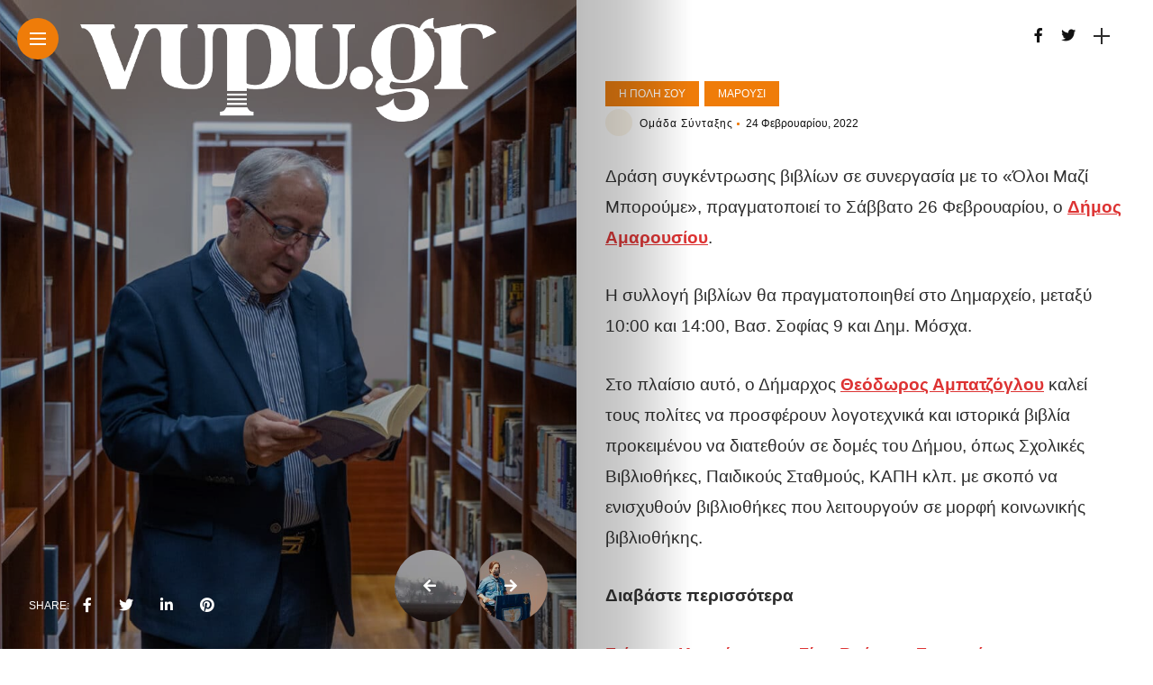

--- FILE ---
content_type: text/html; charset=UTF-8
request_url: https://vupu.gr/i-poli-sou/%CE%BC%CE%B1%CF%81%CE%BF%CF%8D%CF%83%CE%B9/16160/dimos-amaroysioy-sygkentronei-vivlia-se-synergasia-me-to-oloi-mazi-mporoyme/
body_size: 17370
content:
<!DOCTYPE html>
<html lang="el">
<head>
    <meta charset="UTF-8">
    <meta http-equiv="X-UA-Compatible" content="IE=edge">
    <meta name="viewport" content="width=device-width, initial-scale=1">
    <link rel="profile" href="http://gmpg.org/xfn/11" />
    <link rel="pingback" href="https://vupu.gr/xmlrpc.php">
		    <title>Δήμος Αμαρουσίου: Συγκεντρώνει βιβλία σε συνεργασία με το «Όλοι Μαζί Μπορούμε» &#8211; vupu.gr</title>
<meta name='robots' content='max-image-preview:large' />
<link rel='dns-prefetch' href='//www.googletagmanager.com' />
<link rel='dns-prefetch' href='//fonts.googleapis.com' />
<link rel='dns-prefetch' href='//pagead2.googlesyndication.com' />
<link rel="alternate" type="application/rss+xml" title="Ροή RSS &raquo; vupu.gr" href="https://vupu.gr/feed/" />
<link rel="alternate" type="application/rss+xml" title="Ροή Σχολίων &raquo; vupu.gr" href="https://vupu.gr/comments/feed/" />
<meta property="og:image" content="https://vupu.gr/wp-content/uploads/2022/02/ampatzoglou-voreeios-vivliothiki-490x550.jpg"/><meta property="og:description" content="Δράση συγκέντρωσης βιβλίων σε συνεργασία με το «Όλοι Μαζί Μπορούμε», πραγματοποιεί το Σάββατο 26 Φεβρουαρίου, ο Δήμος Αμαρουσίου. Η..."/><script type="text/javascript">
window._wpemojiSettings = {"baseUrl":"https:\/\/s.w.org\/images\/core\/emoji\/14.0.0\/72x72\/","ext":".png","svgUrl":"https:\/\/s.w.org\/images\/core\/emoji\/14.0.0\/svg\/","svgExt":".svg","source":{"concatemoji":"https:\/\/vupu.gr\/wp-includes\/js\/wp-emoji-release.min.js?ver=6.2.8"}};
/*! This file is auto-generated */
!function(e,a,t){var n,r,o,i=a.createElement("canvas"),p=i.getContext&&i.getContext("2d");function s(e,t){p.clearRect(0,0,i.width,i.height),p.fillText(e,0,0);e=i.toDataURL();return p.clearRect(0,0,i.width,i.height),p.fillText(t,0,0),e===i.toDataURL()}function c(e){var t=a.createElement("script");t.src=e,t.defer=t.type="text/javascript",a.getElementsByTagName("head")[0].appendChild(t)}for(o=Array("flag","emoji"),t.supports={everything:!0,everythingExceptFlag:!0},r=0;r<o.length;r++)t.supports[o[r]]=function(e){if(p&&p.fillText)switch(p.textBaseline="top",p.font="600 32px Arial",e){case"flag":return s("\ud83c\udff3\ufe0f\u200d\u26a7\ufe0f","\ud83c\udff3\ufe0f\u200b\u26a7\ufe0f")?!1:!s("\ud83c\uddfa\ud83c\uddf3","\ud83c\uddfa\u200b\ud83c\uddf3")&&!s("\ud83c\udff4\udb40\udc67\udb40\udc62\udb40\udc65\udb40\udc6e\udb40\udc67\udb40\udc7f","\ud83c\udff4\u200b\udb40\udc67\u200b\udb40\udc62\u200b\udb40\udc65\u200b\udb40\udc6e\u200b\udb40\udc67\u200b\udb40\udc7f");case"emoji":return!s("\ud83e\udef1\ud83c\udffb\u200d\ud83e\udef2\ud83c\udfff","\ud83e\udef1\ud83c\udffb\u200b\ud83e\udef2\ud83c\udfff")}return!1}(o[r]),t.supports.everything=t.supports.everything&&t.supports[o[r]],"flag"!==o[r]&&(t.supports.everythingExceptFlag=t.supports.everythingExceptFlag&&t.supports[o[r]]);t.supports.everythingExceptFlag=t.supports.everythingExceptFlag&&!t.supports.flag,t.DOMReady=!1,t.readyCallback=function(){t.DOMReady=!0},t.supports.everything||(n=function(){t.readyCallback()},a.addEventListener?(a.addEventListener("DOMContentLoaded",n,!1),e.addEventListener("load",n,!1)):(e.attachEvent("onload",n),a.attachEvent("onreadystatechange",function(){"complete"===a.readyState&&t.readyCallback()})),(e=t.source||{}).concatemoji?c(e.concatemoji):e.wpemoji&&e.twemoji&&(c(e.twemoji),c(e.wpemoji)))}(window,document,window._wpemojiSettings);
</script>
<style type="text/css">
img.wp-smiley,
img.emoji {
	display: inline !important;
	border: none !important;
	box-shadow: none !important;
	height: 1em !important;
	width: 1em !important;
	margin: 0 0.07em !important;
	vertical-align: -0.1em !important;
	background: none !important;
	padding: 0 !important;
}
</style>
	<link rel='stylesheet' id='owl-carousel-css' href='https://vupu.gr/wp-content/themes/anymag/assets/css/owl.carousel.css?ver=2.3.4' type='text/css' media='all' />
<link rel='stylesheet' id='fontawesome-css' href='https://vupu.gr/wp-content/themes/anymag/assets/fonts/fontawesome-free-5.15.2-web/css/all.min.css?ver=5.15.2' type='text/css' media='all' />
<link rel='stylesheet' id='simplebar-css' href='https://vupu.gr/wp-content/themes/anymag/assets/css/simple-bar.css?ver=2.2.1' type='text/css' media='all' />
<link rel='stylesheet' id='interlace-css-css' href='https://vupu.gr/wp-content/themes/anymag/assets/css/interlace.css?ver=2.2.1' type='text/css' media='all' />
<link rel='stylesheet' id='anymag-main-css' href='https://vupu.gr/wp-content/themes/anymag/style.css?ver=1.0' type='text/css' media='all' />
<style id='anymag-main-inline-css' type='text/css'>
body,input,.button,.content-part .post-meta,.widget_recent_entries span,.sidebar ul li.cat-item,.list-date,.latest-posts-meta,.post-meta,.slider-list-meta,.sidebar .widget_recent_comments .recentcomments .url,input,select,textarea {font-family:Arial;}body,#hidden-sidebar.active .widgets-side,.magcover,.post-format,#top-bar-right,.turn-left {background:#fff;} .searchform-overlay {background-color:rgba(255,255,255,0.95);}body p {font-size:19px;line-height:1.8em; letter-spacing:0px;}h1,h2,h3,h4,h5,h6,.widget_recent_entries ul li a,.widget_recent_comments ul li a,.sidebar .widget-title,.post-readmore a,.intro-line h1,.sidebar .recentcomments a,.elementor-image-carousel-caption {font-family:Arial;color:#111111;}a,.post-content a,.sidebar a,.post-comments span.reply a,.sidebar .widget a,.sidebar .widget.widget_archive li a {color:#dd3333;}a:hover,.post-content a:hover,.sidebar a:hover,.post-comments span.reply a:hover,.sidebar .widget ul li a:hover,.sidebar .widget.widget_archive li a:hover {color:#999999;} .post-title,.post-title a {font-size:28px; font-weight:800; line-height:1em; letter-spacing:0px;} .slide-title,.slide-title h2 a {font-size:44px; font-weight:800; letter-spacing:0px;} .slide-item {height:510px; } .page-title,.post-header h1,.item-related h5 a,.entry-title,.random-ttl a,.feat-categ-item .content-part h5 a,.sidebar .widget_recent_entries ul li a,.sidebar .widget-content .img-button,.sidebar .widget_recent_comments .recentcomments > a,.sidebar .latest-posts .latest-posts-item a {font-weight:800; } .top-menu-button,#nav-wrapper .simplebar-track.simplebar-vertical {background:#ef7c09;}#nav-wrapper .simplebar-scrollbar::before {background:#111111} .nav-panel {background:#f4f4f4;}#nav-wrapper .nav-menu li a,.slicknav_nav li a {font-family:Oswald;font-size:33px;font-weight:800; } .magcover,.f-width #site-header {width:50%;} .magcontent,.f-width.nav-open #footer {width:50%; } .magheader {width:50%; } .f-width.nav-open #main-area {margin-left:50%;} .cover-logo {width:80%; } .single .cover-logo {width:80%;} .magcover .overlay,.magcover .post-overlay {opacity:.3; background:#000000} .single-post .magcover .overlay {opacity:.3; background:#000000} .fold-shadow-right,.fold-shadow-left,.fold-shadow {opacity:.3} .nav-panel .fold-shadow-left {opacity:.2}#nav-wrapper .nav-menu li a,.sub-menu-toggle::after,#nav-wrapper ul.nav-menu ul a,.slicknav_nav a,#top-search a.search {color:#111111;}#nav-wrapper .nav-menu li a:hover,#nav-wrapper .nav-menu li a:hover:after,#topbar-social-links a:hover,.slicknav_nav a:hover,.sticky-social a:hover,.sticky-subscribe a:hover,.nav-panel .current-menu-item > a {color:#fff!important;}#nav-wrapper .nav-menu li a {background:linear-gradient(to bottom,transparent 62%,#ef7c09 0) left bottom/0 400% no-repeat; }#nav-wrapper .current-menu-item > a {background:#ef7c09!important; }body,.post-list-entry p,.post-entry .post-meta li,.post-content,.post-author,.thecomment p,.latest-posts-meta,#post-navigation span,.sidebar .widget_recent_comments ul,.widget_meta li a,.about-content,.sidebar .widget_recent_comments .recentcomments .url,.comment-text .date,.post-navigation span,.searchform-overlay p,.searchform-overlay .search-field,.searchform-overlay .search-button,input,select,.hidden-sidebar-button a.open-hidden-sidebar,textarea {color:#2d2d2d;} .post-content h1,.post-content h2,.post-content h3,.post-content h4,.post-content h5,.post-content h6,.post-content blockquote,.comment-text blockquote,blockquote::before,.post-title,.post-title a,.about-title,.page-title,.post-header h1,.random-ttl a,.feat-title a,.item-related h5 a,.about-title,.about-content h5,.entry-title,.post-readmore a,.category-box h1,#post-navigation h6,.header-social-links a,.postnav-noimage .navprev::after,.postnav-noimage .navnext::after,.sidebar .widget-title,.sidebar .latest-posts-text h4 a,.sidebar .widget_recent_entries a,.sidebar .recentcomments a,.sidebar .widget-content .img-button,.thecomment .comment-text h6.author,.thecomment .comment-text h6.author a,.archive-box span,#respond h,label {color:#111111;} .post-title:hover,.post-title a:hover,.random-ttl a:hover,.feat-title a:hover,.post-readmore a:hover,.item-related h5 a:hover,.post-navigation a:hover h6,.sidebar .latest-posts .latest-posts-text h4 a:hover,.sidebar .widget_recent_entries ul li a:hover,.sidebar #recentcomments li a:hover,.header-social-links a:hover {color:#999999;} .post-item .image-part,.owl-stage-outer,.random-image,.feat-categ-item .image-part,.category-wid .category-img,.about-img{border-radius:10px; } .post-item .image-part,.post-list .post-item .image-part {height:300px; } .entry-title {font-size:30px;line-height:1em; letter-spacing:0px; } .underline a {background:linear-gradient(to bottom,transparent 62%,#ef7c09 0) left bottom/0 20% no-repeat; } .section-title h4,.author-content {border-left:3px solid #ef7c09; }content-part .post-meta,.content-part .post-meta a,.post-meta li,.post-meta li span,.post-entry .post-meta a,.widget-date {color:#111111;}ul.post-meta li:not(:last-child)::after {background:#ef7c09;} .content-part .post-meta a:hover,.sidebar .widget .tagcloud a:hover,.post-tags a:hover,.post-entry .post-meta a:hover {color:#999999;} .owl-prev:hover i,.owl-next:hover i,.widget li > .narrow i,.error404 h1 span,.intro-line h1 i,.intro-line h1 b,.intro-line h1 em,.intro-line h1 strong {color:#ef7c09;} .post-categs-box .categ a,.single-categs-box .categ a {background:#ef7c09;} .post-categs .categ a,.single-categs .categ a,.sidebar ul li.cat-item a,.sidebar ul li.cat-item a:hover {color:#ef7c09;}blockquote {border-left:3px solid #ef7c09; } .category-box h1 {border-left:5px solid #ef7c09; } .post-format {color:#ef7c09; } .post-tags a,.sidebar .widget .tagcloud a {background:#ef7c09!important; color:#ffffff!important; } .post-readmore i,.post-comments .reply i {color:#ef7c09!important; } .related-posts-cover-title h4 {border-bottom:3px solid #ef7c09; } .sidebar .widget-title,.random-posts-title h3 {border-left:3px solid #ef7c09; } .wp-block-search button,input[type='submit'],input.button,[type='radio']:checked + label:after,[type='radio']:not(:checked) + label:after {font-family:Arial;background:#ef7c09!important; color:#fff!important; } .wp-block-search button:hover,input[type="submit"]:hover,input.button:hover {background:#ef7c09!important; color:#ffffff!important; } .wp-block-button a.wp-block-button__link {background-color:#ef7c09; color:#ffffff; border:2px solid #ef7c09; } .wp-block-button.is-style-outline a.wp-block-button__link {border:2px solid #ef7c09; } .wp-block-button a.wp-block-button__link:hover,.wp-block-button.is-style-outline a.wp-block-button__link:hover {background-color:#ef7c09; color:#ffffff; border:2px solid #ef7c09; } .pagination .nav-links .current,.pagination-post > span,.loadmore.button {background:#ef7c09; color:#ffffff; } .navigation.pagination .nav-links a {background:#eeeeee; color:#787878; } .navigation.pagination .nav-links a:hover,.loadmore.button:hover {background:#e8e8e8; color:#111111; } .intro-line {width:60%;} .intro-line h1 {font-size:26px; }#footer {background:#fafafa;}#footer,#footer-copyright {color:#989898;}#footer a {color:#111111;}#footer a:hover {color:#989898!important;} .video-wrapper {transform:scale(1.9); }
</style>
<link rel='stylesheet' id='anymag-responsive-css' href='https://vupu.gr/wp-content/themes/anymag/assets/css/responsive.css?ver=1.0' type='text/css' media='all' />
<link rel='stylesheet' id='widgets-fonts-css' href='//fonts.googleapis.com/css?family=Bitter%3A400%2C500%2C600%7CPlayfair+Display%3A400%2C500%2C700%7COswald%3A400%2C500%2C600%7CRoboto%3A400%2C500%2C600%7CTeko%3A400%2C500%2C600&#038;subset=latin%2Clatin-ext' type='text/css' media='all' />
<link rel='stylesheet' id='wp-block-library-css' href='https://vupu.gr/wp-includes/css/dist/block-library/style.min.css?ver=6.2.8' type='text/css' media='all' />
<link rel='stylesheet' id='classic-theme-styles-css' href='https://vupu.gr/wp-includes/css/classic-themes.min.css?ver=6.2.8' type='text/css' media='all' />
<style id='global-styles-inline-css' type='text/css'>
body{--wp--preset--color--black: #000000;--wp--preset--color--cyan-bluish-gray: #abb8c3;--wp--preset--color--white: #ffffff;--wp--preset--color--pale-pink: #f78da7;--wp--preset--color--vivid-red: #cf2e2e;--wp--preset--color--luminous-vivid-orange: #ff6900;--wp--preset--color--luminous-vivid-amber: #fcb900;--wp--preset--color--light-green-cyan: #7bdcb5;--wp--preset--color--vivid-green-cyan: #00d084;--wp--preset--color--pale-cyan-blue: #8ed1fc;--wp--preset--color--vivid-cyan-blue: #0693e3;--wp--preset--color--vivid-purple: #9b51e0;--wp--preset--gradient--vivid-cyan-blue-to-vivid-purple: linear-gradient(135deg,rgba(6,147,227,1) 0%,rgb(155,81,224) 100%);--wp--preset--gradient--light-green-cyan-to-vivid-green-cyan: linear-gradient(135deg,rgb(122,220,180) 0%,rgb(0,208,130) 100%);--wp--preset--gradient--luminous-vivid-amber-to-luminous-vivid-orange: linear-gradient(135deg,rgba(252,185,0,1) 0%,rgba(255,105,0,1) 100%);--wp--preset--gradient--luminous-vivid-orange-to-vivid-red: linear-gradient(135deg,rgba(255,105,0,1) 0%,rgb(207,46,46) 100%);--wp--preset--gradient--very-light-gray-to-cyan-bluish-gray: linear-gradient(135deg,rgb(238,238,238) 0%,rgb(169,184,195) 100%);--wp--preset--gradient--cool-to-warm-spectrum: linear-gradient(135deg,rgb(74,234,220) 0%,rgb(151,120,209) 20%,rgb(207,42,186) 40%,rgb(238,44,130) 60%,rgb(251,105,98) 80%,rgb(254,248,76) 100%);--wp--preset--gradient--blush-light-purple: linear-gradient(135deg,rgb(255,206,236) 0%,rgb(152,150,240) 100%);--wp--preset--gradient--blush-bordeaux: linear-gradient(135deg,rgb(254,205,165) 0%,rgb(254,45,45) 50%,rgb(107,0,62) 100%);--wp--preset--gradient--luminous-dusk: linear-gradient(135deg,rgb(255,203,112) 0%,rgb(199,81,192) 50%,rgb(65,88,208) 100%);--wp--preset--gradient--pale-ocean: linear-gradient(135deg,rgb(255,245,203) 0%,rgb(182,227,212) 50%,rgb(51,167,181) 100%);--wp--preset--gradient--electric-grass: linear-gradient(135deg,rgb(202,248,128) 0%,rgb(113,206,126) 100%);--wp--preset--gradient--midnight: linear-gradient(135deg,rgb(2,3,129) 0%,rgb(40,116,252) 100%);--wp--preset--duotone--dark-grayscale: url('#wp-duotone-dark-grayscale');--wp--preset--duotone--grayscale: url('#wp-duotone-grayscale');--wp--preset--duotone--purple-yellow: url('#wp-duotone-purple-yellow');--wp--preset--duotone--blue-red: url('#wp-duotone-blue-red');--wp--preset--duotone--midnight: url('#wp-duotone-midnight');--wp--preset--duotone--magenta-yellow: url('#wp-duotone-magenta-yellow');--wp--preset--duotone--purple-green: url('#wp-duotone-purple-green');--wp--preset--duotone--blue-orange: url('#wp-duotone-blue-orange');--wp--preset--font-size--small: 13px;--wp--preset--font-size--medium: 20px;--wp--preset--font-size--large: 36px;--wp--preset--font-size--x-large: 42px;--wp--preset--spacing--20: 0.44rem;--wp--preset--spacing--30: 0.67rem;--wp--preset--spacing--40: 1rem;--wp--preset--spacing--50: 1.5rem;--wp--preset--spacing--60: 2.25rem;--wp--preset--spacing--70: 3.38rem;--wp--preset--spacing--80: 5.06rem;--wp--preset--shadow--natural: 6px 6px 9px rgba(0, 0, 0, 0.2);--wp--preset--shadow--deep: 12px 12px 50px rgba(0, 0, 0, 0.4);--wp--preset--shadow--sharp: 6px 6px 0px rgba(0, 0, 0, 0.2);--wp--preset--shadow--outlined: 6px 6px 0px -3px rgba(255, 255, 255, 1), 6px 6px rgba(0, 0, 0, 1);--wp--preset--shadow--crisp: 6px 6px 0px rgba(0, 0, 0, 1);}:where(.is-layout-flex){gap: 0.5em;}body .is-layout-flow > .alignleft{float: left;margin-inline-start: 0;margin-inline-end: 2em;}body .is-layout-flow > .alignright{float: right;margin-inline-start: 2em;margin-inline-end: 0;}body .is-layout-flow > .aligncenter{margin-left: auto !important;margin-right: auto !important;}body .is-layout-constrained > .alignleft{float: left;margin-inline-start: 0;margin-inline-end: 2em;}body .is-layout-constrained > .alignright{float: right;margin-inline-start: 2em;margin-inline-end: 0;}body .is-layout-constrained > .aligncenter{margin-left: auto !important;margin-right: auto !important;}body .is-layout-constrained > :where(:not(.alignleft):not(.alignright):not(.alignfull)){max-width: var(--wp--style--global--content-size);margin-left: auto !important;margin-right: auto !important;}body .is-layout-constrained > .alignwide{max-width: var(--wp--style--global--wide-size);}body .is-layout-flex{display: flex;}body .is-layout-flex{flex-wrap: wrap;align-items: center;}body .is-layout-flex > *{margin: 0;}:where(.wp-block-columns.is-layout-flex){gap: 2em;}.has-black-color{color: var(--wp--preset--color--black) !important;}.has-cyan-bluish-gray-color{color: var(--wp--preset--color--cyan-bluish-gray) !important;}.has-white-color{color: var(--wp--preset--color--white) !important;}.has-pale-pink-color{color: var(--wp--preset--color--pale-pink) !important;}.has-vivid-red-color{color: var(--wp--preset--color--vivid-red) !important;}.has-luminous-vivid-orange-color{color: var(--wp--preset--color--luminous-vivid-orange) !important;}.has-luminous-vivid-amber-color{color: var(--wp--preset--color--luminous-vivid-amber) !important;}.has-light-green-cyan-color{color: var(--wp--preset--color--light-green-cyan) !important;}.has-vivid-green-cyan-color{color: var(--wp--preset--color--vivid-green-cyan) !important;}.has-pale-cyan-blue-color{color: var(--wp--preset--color--pale-cyan-blue) !important;}.has-vivid-cyan-blue-color{color: var(--wp--preset--color--vivid-cyan-blue) !important;}.has-vivid-purple-color{color: var(--wp--preset--color--vivid-purple) !important;}.has-black-background-color{background-color: var(--wp--preset--color--black) !important;}.has-cyan-bluish-gray-background-color{background-color: var(--wp--preset--color--cyan-bluish-gray) !important;}.has-white-background-color{background-color: var(--wp--preset--color--white) !important;}.has-pale-pink-background-color{background-color: var(--wp--preset--color--pale-pink) !important;}.has-vivid-red-background-color{background-color: var(--wp--preset--color--vivid-red) !important;}.has-luminous-vivid-orange-background-color{background-color: var(--wp--preset--color--luminous-vivid-orange) !important;}.has-luminous-vivid-amber-background-color{background-color: var(--wp--preset--color--luminous-vivid-amber) !important;}.has-light-green-cyan-background-color{background-color: var(--wp--preset--color--light-green-cyan) !important;}.has-vivid-green-cyan-background-color{background-color: var(--wp--preset--color--vivid-green-cyan) !important;}.has-pale-cyan-blue-background-color{background-color: var(--wp--preset--color--pale-cyan-blue) !important;}.has-vivid-cyan-blue-background-color{background-color: var(--wp--preset--color--vivid-cyan-blue) !important;}.has-vivid-purple-background-color{background-color: var(--wp--preset--color--vivid-purple) !important;}.has-black-border-color{border-color: var(--wp--preset--color--black) !important;}.has-cyan-bluish-gray-border-color{border-color: var(--wp--preset--color--cyan-bluish-gray) !important;}.has-white-border-color{border-color: var(--wp--preset--color--white) !important;}.has-pale-pink-border-color{border-color: var(--wp--preset--color--pale-pink) !important;}.has-vivid-red-border-color{border-color: var(--wp--preset--color--vivid-red) !important;}.has-luminous-vivid-orange-border-color{border-color: var(--wp--preset--color--luminous-vivid-orange) !important;}.has-luminous-vivid-amber-border-color{border-color: var(--wp--preset--color--luminous-vivid-amber) !important;}.has-light-green-cyan-border-color{border-color: var(--wp--preset--color--light-green-cyan) !important;}.has-vivid-green-cyan-border-color{border-color: var(--wp--preset--color--vivid-green-cyan) !important;}.has-pale-cyan-blue-border-color{border-color: var(--wp--preset--color--pale-cyan-blue) !important;}.has-vivid-cyan-blue-border-color{border-color: var(--wp--preset--color--vivid-cyan-blue) !important;}.has-vivid-purple-border-color{border-color: var(--wp--preset--color--vivid-purple) !important;}.has-vivid-cyan-blue-to-vivid-purple-gradient-background{background: var(--wp--preset--gradient--vivid-cyan-blue-to-vivid-purple) !important;}.has-light-green-cyan-to-vivid-green-cyan-gradient-background{background: var(--wp--preset--gradient--light-green-cyan-to-vivid-green-cyan) !important;}.has-luminous-vivid-amber-to-luminous-vivid-orange-gradient-background{background: var(--wp--preset--gradient--luminous-vivid-amber-to-luminous-vivid-orange) !important;}.has-luminous-vivid-orange-to-vivid-red-gradient-background{background: var(--wp--preset--gradient--luminous-vivid-orange-to-vivid-red) !important;}.has-very-light-gray-to-cyan-bluish-gray-gradient-background{background: var(--wp--preset--gradient--very-light-gray-to-cyan-bluish-gray) !important;}.has-cool-to-warm-spectrum-gradient-background{background: var(--wp--preset--gradient--cool-to-warm-spectrum) !important;}.has-blush-light-purple-gradient-background{background: var(--wp--preset--gradient--blush-light-purple) !important;}.has-blush-bordeaux-gradient-background{background: var(--wp--preset--gradient--blush-bordeaux) !important;}.has-luminous-dusk-gradient-background{background: var(--wp--preset--gradient--luminous-dusk) !important;}.has-pale-ocean-gradient-background{background: var(--wp--preset--gradient--pale-ocean) !important;}.has-electric-grass-gradient-background{background: var(--wp--preset--gradient--electric-grass) !important;}.has-midnight-gradient-background{background: var(--wp--preset--gradient--midnight) !important;}.has-small-font-size{font-size: var(--wp--preset--font-size--small) !important;}.has-medium-font-size{font-size: var(--wp--preset--font-size--medium) !important;}.has-large-font-size{font-size: var(--wp--preset--font-size--large) !important;}.has-x-large-font-size{font-size: var(--wp--preset--font-size--x-large) !important;}
.wp-block-navigation a:where(:not(.wp-element-button)){color: inherit;}
:where(.wp-block-columns.is-layout-flex){gap: 2em;}
.wp-block-pullquote{font-size: 1.5em;line-height: 1.6;}
</style>
<link rel='stylesheet' id='contact-form-7-css' href='https://vupu.gr/wp-content/plugins/contact-form-7/includes/css/styles.css?ver=5.7.6' type='text/css' media='all' />
<link rel='stylesheet' id='google-fonts-anymag-css' href='//fonts.googleapis.com/css?family=Poppins:100,100italic,200,200italic,300,300italic,400,400italic,500,500italic,600,600italic,700,700italic,800,800italic,900,900italic' type='text/css' media='all' />
<link rel='stylesheet' id='child-stylesheet-css' href='https://vupu.gr/wp-content/themes/anymag-child/style.css?ver=1.0' type='text/css' media='all' />
<script type='text/javascript' src='https://vupu.gr/wp-includes/js/jquery/jquery.min.js?ver=3.6.4' id='jquery-core-js'></script>
<script type='text/javascript' src='https://vupu.gr/wp-includes/js/jquery/jquery-migrate.min.js?ver=3.4.0' id='jquery-migrate-js'></script>

<!-- Google tag (gtag.js) snippet added by Site Kit -->
<!-- Google Analytics snippet added by Site Kit -->
<script type='text/javascript' src='https://www.googletagmanager.com/gtag/js?id=G-4Q4NHDZCVY' id='google_gtagjs-js' async></script>
<script type='text/javascript' id='google_gtagjs-js-after'>
window.dataLayer = window.dataLayer || [];function gtag(){dataLayer.push(arguments);}
gtag("set","linker",{"domains":["vupu.gr"]});
gtag("js", new Date());
gtag("set", "developer_id.dZTNiMT", true);
gtag("config", "G-4Q4NHDZCVY");
</script>
<link rel="https://api.w.org/" href="https://vupu.gr/wp-json/" /><link rel="alternate" type="application/json" href="https://vupu.gr/wp-json/wp/v2/posts/16160" /><link rel="EditURI" type="application/rsd+xml" title="RSD" href="https://vupu.gr/xmlrpc.php?rsd" />
<link rel="wlwmanifest" type="application/wlwmanifest+xml" href="https://vupu.gr/wp-includes/wlwmanifest.xml" />
<link rel="canonical" href="https://vupu.gr/i-poli-sou/%ce%bc%ce%b1%cf%81%ce%bf%cf%8d%cf%83%ce%b9/16160/dimos-amaroysioy-sygkentronei-vivlia-se-synergasia-me-to-oloi-mazi-mporoyme/" />
<link rel='shortlink' href='https://vupu.gr/?p=16160' />
<link rel="alternate" type="application/json+oembed" href="https://vupu.gr/wp-json/oembed/1.0/embed?url=https%3A%2F%2Fvupu.gr%2Fi-poli-sou%2F%25ce%25bc%25ce%25b1%25cf%2581%25ce%25bf%25cf%258d%25cf%2583%25ce%25b9%2F16160%2Fdimos-amaroysioy-sygkentronei-vivlia-se-synergasia-me-to-oloi-mazi-mporoyme%2F" />
<link rel="alternate" type="text/xml+oembed" href="https://vupu.gr/wp-json/oembed/1.0/embed?url=https%3A%2F%2Fvupu.gr%2Fi-poli-sou%2F%25ce%25bc%25ce%25b1%25cf%2581%25ce%25bf%25cf%258d%25cf%2583%25ce%25b9%2F16160%2Fdimos-amaroysioy-sygkentronei-vivlia-se-synergasia-me-to-oloi-mazi-mporoyme%2F&#038;format=xml" />
<meta name="generator" content="Site Kit by Google 1.168.0" />
<!-- Google AdSense meta tags added by Site Kit -->
<meta name="google-adsense-platform-account" content="ca-host-pub-2644536267352236">
<meta name="google-adsense-platform-domain" content="sitekit.withgoogle.com">
<!-- End Google AdSense meta tags added by Site Kit -->
<meta name="generator" content="Elementor 3.13.4; features: e_dom_optimization, e_optimized_assets_loading, e_optimized_css_loading, a11y_improvements, additional_custom_breakpoints; settings: css_print_method-external, google_font-enabled, font_display-auto">

<!-- Google AdSense snippet added by Site Kit -->
<script async="async" src="https://pagead2.googlesyndication.com/pagead/js/adsbygoogle.js?client=ca-pub-1859729269243251&amp;host=ca-host-pub-2644536267352236" crossorigin="anonymous" type="text/javascript"></script>

<!-- End Google AdSense snippet added by Site Kit -->
<link rel="icon" href="https://vupu.gr/wp-content/uploads/2022/09/cropped-profilesocial-32x32.png" sizes="32x32" />
<link rel="icon" href="https://vupu.gr/wp-content/uploads/2022/09/cropped-profilesocial-192x192.png" sizes="192x192" />
<link rel="apple-touch-icon" href="https://vupu.gr/wp-content/uploads/2022/09/cropped-profilesocial-180x180.png" />
<meta name="msapplication-TileImage" content="https://vupu.gr/wp-content/uploads/2022/09/cropped-profilesocial-270x270.png" />
</head>

<body class="post-template-default single single-post postid-16160 single-format-standard elementor-default elementor-kit-12383">

	
	<div id="hidden-sidebar" class="sidebar">
		<div class="widgets-side">
			<a href="#" class="close-button"><i class="close-icon"></i></a>
			<div id="category-2" class="widget widget_category">			<div class="category-wid">
								<div class="category-img">
					<div class="overlay"></div>	
					<img src="https://vupu.gr/wp-content/uploads/2021/12/διασκεδαση-300x200.jpg" alt="diaskedasi">				</div>
				<h4><a href="https://vupu.gr/category/diaskedasi/" class="category-link">Διασκέδαση</a></h4>			


			</div>

		</div><div id="category-3" class="widget widget_category">			<div class="category-wid">
								<div class="category-img">
					<div class="overlay"></div>	
					<img src="https://vupu.gr/wp-content/uploads/2020/09/rachel-park-hrlvr2ZlUNk-unsplash-1-300x165.jpg" alt="wellness">				</div>
				<h4><a href="https://vupu.gr/category/wellness/" class="category-link">Υγεία &amp; Διατροφή</a></h4>			


			</div>

		</div><div id="category-4" class="widget widget_category">			<div class="category-wid">
								<div class="category-img">
					<div class="overlay"></div>	
					<img src="https://vupu.gr/wp-content/uploads/2021/12/ταβερνες-300x168.jpg" alt="topikes-epixeiriseis">				</div>
				<h4><a href="https://vupu.gr/category/epixeiriseis/topikes-epixeiriseis/" class="category-link">Τοπικές Επιχειρήσεις</a></h4>			


			</div>

		</div><div id="category-5" class="widget widget_category">			<div class="category-wid">
								<div class="category-img">
					<div class="overlay"></div>	
					<img src="https://vupu.gr/wp-content/uploads/2021/12/kifisia-300x225.jpg" alt="i-poli-sou">				</div>
				<h4><a href="https://vupu.gr/category/i-poli-sou/" class="category-link">Η πόλη σου</a></h4>			


			</div>

		</div><div id="search-4" class="widget widget_search"><form role="search" method="get" class="search-form" action="https://vupu.gr/">
	<input type="text" class="search-field" placeholder="Search and hit enter..." name="s" />
	<button class="search-button" type="submit"><i class="fa fa-search"></i></button>
</form></div>		</div>
	</div>


  <div class="site-wrapper">  <div class="magheader">
      
    <header id="content-header">
  
   <div class="header-social-links">
<a href="https://www.facebook.com/Vupugr" target="_blank"><i class="fab fa-facebook-f"></i></a><a href="https://twitter.com/VupuGr" target="_blank"><i class="fab fa-twitter"></i></a></div>  

<div id="top-bar-right">
   
      <div class="header-icon">
      <div class="hidden-sidebar-button">
        <a href="#" class="open-hidden-sidebar">
          <span class="bar-1"></span>
          <span class="bar-2"></span>
        </a>
      </div>
    </div>
    </div>
  
</header> 
  </div>
     
               
<div class="magcover">
  <div class="turn-left"></div>  <div class="fold-shadow-left"></div>
    <div class="cover-wrap">
      <div class="cover-content">
        <header id="cover-header">

  <div class="top-menu-button">
    <a href="#" class="open-hidden-menu">
      <span class="bar-1"></span>
      <span class="bar-2"></span>
      <span class="bar-3"></span>
    </a>
  </div>

  <div class="cover-logo">
        <a href="https://vupu.gr/"><img src="https://vupu.gr/wp-content/uploads/2021/12/vupulogoWHITE.png" alt="vupu.gr" /></a>
     
  </div>

  <div class="nav-panel">
    <div class="fold-shadow-left"></div>
    <div class="nav-header">
      <div class="menu-logo">
                <a href="https://vupu.gr/"><img src="https://vupu.gr/wp-content/uploads/2021/12/vupulogoBL-1.png" alt="vupu.gr" /></a>
         
      </div>
          </div>
    
    <div id="nav-wrapper" data-simplebar>
    <div class="menu-main-menu-container"><ul id="menu-main-menu" class="nav-menu"><li id="menu-item-12402" class="menu-item menu-item-type-taxonomy menu-item-object-category current-post-ancestor current-menu-parent current-post-parent menu-item-has-children menu-item-12402"><a href="https://vupu.gr/category/i-poli-sou/">Η πόλη σου</a><span class="sub-menu-toggle"></span>
<ul class="sub-menu">
	<li id="menu-item-13262" class="menu-item menu-item-type-taxonomy menu-item-object-category menu-item-13262"><a href="https://vupu.gr/category/i-poli-sou/agia-paraskevi/">Δήμος Αγίας Παρασκευής</a></li>
	<li id="menu-item-13266" class="menu-item menu-item-type-taxonomy menu-item-object-category menu-item-13266"><a href="https://vupu.gr/category/i-poli-sou/kifisia-nea-eithraia-ekali/">Δήμος Κηφισιάς</a></li>
	<li id="menu-item-13267" class="menu-item menu-item-type-taxonomy menu-item-object-category current-post-ancestor current-menu-parent current-post-parent menu-item-13267"><a href="https://vupu.gr/category/i-poli-sou/%ce%bc%ce%b1%cf%81%ce%bf%cf%8d%cf%83%ce%b9/">Δήμος Αμαρουσίου</a></li>
	<li id="menu-item-13274" class="menu-item menu-item-type-taxonomy menu-item-object-category menu-item-13274"><a href="https://vupu.gr/category/i-poli-sou/psixiko-filothei/">Δήμος Φιλοθέης Ψυχικού</a></li>
	<li id="menu-item-13273" class="menu-item menu-item-type-taxonomy menu-item-object-category menu-item-13273"><a href="https://vupu.gr/category/i-poli-sou/%cf%87%ce%b1%ce%bb%ce%ac%ce%bd%ce%b4%cf%81%ce%b9/">Δήμος Χαλανδρίου</a></li>
	<li id="menu-item-13264" class="menu-item menu-item-type-taxonomy menu-item-object-category menu-item-13264"><a href="https://vupu.gr/category/i-poli-sou/dionisos/">Δήμος Διονύσου</a></li>
	<li id="menu-item-13263" class="menu-item menu-item-type-taxonomy menu-item-object-category menu-item-13263"><a href="https://vupu.gr/category/i-poli-sou/%ce%b2%cf%81%ce%b9%ce%bb%ce%ae%cf%83%cf%83%ce%b9%ce%b1/">Δήμος Βριλησσίων</a></li>
	<li id="menu-item-13271" class="menu-item menu-item-type-taxonomy menu-item-object-category menu-item-13271"><a href="https://vupu.gr/category/i-poli-sou/penteli-melissia/">Δήμος Πεντέλης</a></li>
	<li id="menu-item-13270" class="menu-item menu-item-type-taxonomy menu-item-object-category menu-item-13270"><a href="https://vupu.gr/category/i-poli-sou/papagou-xolargos/">Δήμος Παπάγου Χολαργού</a></li>
	<li id="menu-item-13272" class="menu-item menu-item-type-taxonomy menu-item-object-category menu-item-13272"><a href="https://vupu.gr/category/i-poli-sou/pefki-likovrisi/">Δήμος Λυκόβρυσης Πεύκης</a></li>
	<li id="menu-item-13268" class="menu-item menu-item-type-taxonomy menu-item-object-category menu-item-13268"><a href="https://vupu.gr/category/i-poli-sou/%ce%bc%ce%b5%cf%84%ce%b1%ce%bc%cf%8c%cf%81%cf%86%cf%89%cf%83%ce%b7/">Δήμος Μεταμόρφωσης</a></li>
	<li id="menu-item-13265" class="menu-item menu-item-type-taxonomy menu-item-object-category menu-item-13265"><a href="https://vupu.gr/category/i-poli-sou/irakleio/">Δήμος Ηρακλείου</a></li>
	<li id="menu-item-13269" class="menu-item menu-item-type-taxonomy menu-item-object-category menu-item-13269"><a href="https://vupu.gr/category/i-poli-sou/%ce%bd%ce%ad%ce%b1-%ce%b9%cf%89%ce%bd%ce%af%ce%b1/">Δήμος Νέας Ιωνίας</a></li>
</ul>
</li>
<li id="menu-item-1825" class="menu-item menu-item-type-taxonomy menu-item-object-category menu-item-1825"><a href="https://vupu.gr/category/%ce%b5%cf%80%ce%b9%ce%ba%ce%b1%ce%b9%cf%81%cf%8c%cf%84%ce%b7%cf%84%ce%b1/">Επικαιρότητα</a></li>
<li id="menu-item-1381" class="menu-item menu-item-type-taxonomy menu-item-object-category menu-item-1381"><a href="https://vupu.gr/category/epixeiriseis/">Επιχειρήσεις</a></li>
<li id="menu-item-1382" class="menu-item menu-item-type-taxonomy menu-item-object-category menu-item-1382"><a href="https://vupu.gr/category/periferia-attikis/">Περιφέρεια Αττικής</a></li>
<li id="menu-item-1383" class="menu-item menu-item-type-taxonomy menu-item-object-category menu-item-1383"><a href="https://vupu.gr/category/syllogoi/">Σύλλογοι</a></li>
<li id="menu-item-1739" class="menu-item menu-item-type-taxonomy menu-item-object-category menu-item-1739"><a href="https://vupu.gr/category/wellness/">Υγεία &amp; Διατροφή</a></li>
<li id="menu-item-12403" class="menu-item menu-item-type-taxonomy menu-item-object-category menu-item-12403"><a href="https://vupu.gr/category/diaskedasi/">Διασκέδαση</a></li>
<li id="menu-item-18291" class="menu-item menu-item-type-taxonomy menu-item-object-category menu-item-18291"><a href="https://vupu.gr/category/travel/">Travel</a></li>
<li id="menu-item-18292" class="menu-item menu-item-type-taxonomy menu-item-object-category menu-item-18292"><a href="https://vupu.gr/category/autokinito/">Αυτοκίνητο</a></li>
<li id="menu-item-12551" class="menu-item menu-item-type-post_type menu-item-object-page menu-item-12551"><a href="https://vupu.gr/contact-me/">Επικοινωνία</a></li>
</ul></div>    <div class="menu-search">
              <div class="site-search">
          <div id="top-search">
           <a href="#" class="search"><i class="fas fa-search"></i>Search</a>
          </div>
        </div> 
            </div>
    </div>
  </div>

</header>         
        
                  <div class="social-share-cover">
<ul class="post-share">
  <li>
    <div class="share-ttl">
      Share:    </div>
  </li>
    <li>
    <a href="//www.facebook.com/sharer.php?u=https://vupu.gr/i-poli-sou/%ce%bc%ce%b1%cf%81%ce%bf%cf%8d%cf%83%ce%b9/16160/dimos-amaroysioy-sygkentronei-vivlia-se-synergasia-me-to-oloi-mazi-mporoyme/" title="facebook" class="facebook" onclick="javascript:window.open(this.href,'', 'menubar=no,toolbar=no,resizable=yes,scrollbars=yes,height=220,width=600');return false;">
      <i class="fab fa-facebook-f"></i>
    </a>
  </li>
  	
    <li>  
    <a class="twitter" href="https://twitter.com/intent/tweet?text=%CE%94%CE%AE%CE%BC%CE%BF%CF%82+%CE%91%CE%BC%CE%B1%CF%81%CE%BF%CF%85%CF%83%CE%AF%CE%BF%CF%85%3A+%CE%A3%CF%85%CE%B3%CE%BA%CE%B5%CE%BD%CF%84%CF%81%CF%8E%CE%BD%CE%B5%CE%B9+%CE%B2%CE%B9%CE%B2%CE%BB%CE%AF%CE%B1+%CF%83%CE%B5+%CF%83%CF%85%CE%BD%CE%B5%CF%81%CE%B3%CE%B1%CF%83%CE%AF%CE%B1+%CE%BC%CE%B5+%CF%84%CE%BF+%C2%AB%CE%8C%CE%BB%CE%BF%CE%B9+%CE%9C%CE%B1%CE%B6%CE%AF+%CE%9C%CF%80%CE%BF%CF%81%CE%BF%CF%8D%CE%BC%CE%B5%C2%BB&url=https://vupu.gr/i-poli-sou/%ce%bc%ce%b1%cf%81%ce%bf%cf%8d%cf%83%ce%b9/16160/dimos-amaroysioy-sygkentronei-vivlia-se-synergasia-me-to-oloi-mazi-mporoyme/" title="twitter&via=">
	    <i class="fab fa-twitter"></i>
	  </a>
  </li>   
      <li>
    <a href="//www.linkedin.com/shareArticle?mini=true&url=https://vupu.gr/i-poli-sou/%ce%bc%ce%b1%cf%81%ce%bf%cf%8d%cf%83%ce%b9/16160/dimos-amaroysioy-sygkentronei-vivlia-se-synergasia-me-to-oloi-mazi-mporoyme/&title=pinterest" class="linkedin">
      <i class="fab fa-linkedin-in"></i>
    </a>
  </li>  
      <li>  
   <a class="pinterest" data-pin-do="none" href="https://pinterest.com/pin/create/button/?url=https://vupu.gr/i-poli-sou/%ce%bc%ce%b1%cf%81%ce%bf%cf%8d%cf%83%ce%b9/16160/dimos-amaroysioy-sygkentronei-vivlia-se-synergasia-me-to-oloi-mazi-mporoyme/&media=https://vupu.gr/wp-content/uploads/2022/02/ampatzoglou-voreeios-vivliothiki.jpg&description=%CE%94%CE%AE%CE%BC%CE%BF%CF%82+%CE%91%CE%BC%CE%B1%CF%81%CE%BF%CF%85%CF%83%CE%AF%CE%BF%CF%85%3A+%CE%A3%CF%85%CE%B3%CE%BA%CE%B5%CE%BD%CF%84%CF%81%CF%8E%CE%BD%CE%B5%CE%B9+%CE%B2%CE%B9%CE%B2%CE%BB%CE%AF%CE%B1+%CF%83%CE%B5+%CF%83%CF%85%CE%BD%CE%B5%CF%81%CE%B3%CE%B1%CF%83%CE%AF%CE%B1+%CE%BC%CE%B5+%CF%84%CE%BF+%C2%AB%CE%8C%CE%BB%CE%BF%CE%B9+%CE%9C%CE%B1%CE%B6%CE%AF+%CE%9C%CF%80%CE%BF%CF%81%CE%BF%CF%8D%CE%BC%CE%B5%C2%BB" data-width="750" data-height="750" target="_blank" title="pinterest">
    <i class="fab fa-pinterest"></i>
    </a>
  </li>  
          </ul>
</div>
           

                  	<div class="post-navigation">
		
		<div class="post-next">
						<a class="prev-post-label" href="https://vupu.gr/syllogoi/16120/proskopoi-anatolikis-attikis-giortasan-tin-pagkosmia-imera-proskopismoy-ploysies-draseis-ethelontikis-kai-koinonikis-prosforas/" >
								<div class="postnav-image">
				<i class="fas fa-arrow-right"></i>
				<div class="overlay"></div>	
				<div class="navprev"><img width="150" height="150" src="https://vupu.gr/wp-content/uploads/2022/02/OiProskopoiStinKatohi0065-e1645617124865-150x150.jpg" class="attachment-thumbnail size-thumbnail wp-post-image" alt="" decoding="async" loading="lazy" srcset="https://vupu.gr/wp-content/uploads/2022/02/OiProskopoiStinKatohi0065-e1645617124865-150x150.jpg 150w, https://vupu.gr/wp-content/uploads/2022/02/OiProskopoiStinKatohi0065-e1645617124865-60x60.jpg 60w, https://vupu.gr/wp-content/uploads/2022/02/OiProskopoiStinKatohi0065-e1645617124865-96x96.jpg 96w" sizes="(max-width: 150px) 100vw, 150px" /></div>				</div>
							</a>
					</div>
		
		<div class="post-prev">
						<a class="next-post-label" href="https://vupu.gr/%ce%b5%cf%80%ce%b9%ce%ba%ce%b1%ce%b9%cf%81%cf%8c%cf%84%ce%b7%cf%84%ce%b1/16166/efialtikes-stigmes-stin-oykrania-kiryxe-ton-polemo-o-poytin-epilegmenoys-stochoys-chtypa-i-rosia/">
								<div class="postnav-image">
				<i class="fas fa-arrow-left"></i>
				<div class="overlay"></div>	
				<div class="navnext"><picture class="attachment-thumbnail size-thumbnail wp-post-image" decoding="async" loading="lazy">
<source type="image/webp" srcset="https://vupu.gr/wp-content/uploads/2022/02/05870e05-c238-4c81-882a-0d24e25d29dd-150x150.jpg.webp 150w, https://vupu.gr/wp-content/uploads/2022/02/05870e05-c238-4c81-882a-0d24e25d29dd-60x60.jpg.webp 60w, https://vupu.gr/wp-content/uploads/2022/02/05870e05-c238-4c81-882a-0d24e25d29dd-96x96.jpg.webp 96w" sizes="(max-width: 150px) 100vw, 150px"/>
<img width="150" height="150" src="https://vupu.gr/wp-content/uploads/2022/02/05870e05-c238-4c81-882a-0d24e25d29dd-150x150.jpg" alt="" decoding="async" loading="lazy" srcset="https://vupu.gr/wp-content/uploads/2022/02/05870e05-c238-4c81-882a-0d24e25d29dd-150x150.jpg 150w, https://vupu.gr/wp-content/uploads/2022/02/05870e05-c238-4c81-882a-0d24e25d29dd-60x60.jpg 60w, https://vupu.gr/wp-content/uploads/2022/02/05870e05-c238-4c81-882a-0d24e25d29dd-96x96.jpg 96w" sizes="(max-width: 150px) 100vw, 150px"/>
</picture>
</div>				</div>
							</a>
					</div>
		
	</div>
        
        <div class="overlay"></div>
                   <div class="video-overlay">
          <div class="cover-image" data-interlace-src="https://vupu.gr/wp-content/uploads/2022/02/ampatzoglou-voreeios-vivliothiki-960x1000.jpg" data-interlace-low="https://vupu.gr/wp-content/uploads/2022/02/ampatzoglou-voreeios-vivliothiki-96x100.jpg" data-interlace-alt="Νέα και ειδήσεις για τα Βόρεια Προάστια"> 
                      </div> 
        </div>  
  
      </div>
  </div> 
</div>               
    <div class="magcontent">
          <div class="fold-shadow-right"></div>

         <div id="main-area">  

  



	<div class="container site-content">

			        

<style>
                  </style>

  <div class="content-area">
    <div class="post-entry">
      <article id="post-16160" class="post-16160 post type-post status-publish format-standard has-post-thumbnail hentry category-i-poli-sou category-2 tag-84 tag-226"> 
         
                              <div class="single-categs-box">
              
             <span class="categ"><a href="https://vupu.gr/category/i-poli-sou/" rel="category tag">Η πόλη σου</a> <a href="https://vupu.gr/category/i-poli-sou/%ce%bc%ce%b1%cf%81%ce%bf%cf%8d%cf%83%ce%b9/" rel="category tag">Μαρούσι</a></span>
            </div>
                 
        <ul class="post-meta">
                  <li class="post-author">
                        <div class="author-avatar"><img alt='' src='https://secure.gravatar.com/avatar/b835655ab37949bf2f3119fa5e4611e8?s=30&#038;d=wp_user_avatar&#038;r=g' srcset='https://secure.gravatar.com/avatar/b835655ab37949bf2f3119fa5e4611e8?s=60&#038;d=wp_user_avatar&#038;r=g 2x' class='avatar avatar-30 photo' height='30' width='30' loading='lazy' decoding='async'/></div>
             
            <span class="author"><a href="https://vupu.gr/author/knusis_w67ih9ug/" title="Άρθρα του/της Ομάδα Σύνταξης" rel="author">Ομάδα Σύνταξης</a></span></li>
                          <li class="single-post-date"><span><span class="date updated published">24 Φεβρουαρίου, 2022</span></span></li>
                </ul>
        
        <div class="post-content">
          <p>Δράση συγκέντρωσης βιβλίων σε συνεργασία με το «Όλοι Μαζί Μπορούμε», πραγματοποιεί το Σάββατο 26 Φεβρουαρίου, ο <a href="https://vupu.gr/tag/%ce%b4%ce%ae%ce%bc%ce%bf%cf%82-%ce%b1%ce%bc%ce%b1%cf%81%ce%bf%cf%85%cf%83%ce%af%ce%bf%cf%85/"><strong>Δήμος Αμαρουσίου</strong></a>.</p>
<p>Η συλλογή βιβλίων θα πραγματοποιηθεί στο Δημαρχείο, μεταξύ 10:00 και 14:00, Βασ. Σοφίας 9 και Δημ. Μόσχα.</p>
<p>Στο πλαίσιο αυτό, ο Δήμαρχος <a href="https://vupu.gr/tag/%ce%b8%ce%b5%cf%8c%ce%b4%cf%89%cf%81%ce%bf%cf%82-%ce%b1%ce%bc%cf%80%ce%b1%cf%84%ce%b6%cf%8c%ce%b3%ce%bb%ce%bf%cf%85/"><strong>Θεόδωρος Αμπατζόγλου</strong></a> καλεί τους πολίτες να προσφέρουν λογοτεχνικά και ιστορικά βιβλία προκειμένου να διατεθούν σε δομές του Δήμου, όπως Σχολικές Βιβλιοθήκες, Παιδικούς Σταθμούς, ΚΑΠΗ κλπ. με σκοπό να ενισχυθούν βιβλιοθήκες που λειτουργούν σε μορφή κοινωνικής βιβλιοθήκης.</p>
<p><strong>Διαβάστε περισσότερα</strong></p>
<p><a href="https://vupu.gr/i-poli-sou/%CF%87%CE%B1%CE%BB%CE%AC%CE%BD%CE%B4%CF%81%CE%B9/16154/giorgos-koyrasis-gia-simo-roysso-xanachtypise-o-dimarchos-ton-media-kai-ton-fake-news-ti-apanta-gia-ta-antiplimmyriko-erga/"><strong>Γιώργος Κουράσης για Σίμο Ρούσσο: Ξαναχτύπησε ο Δήμαρχος των media και των fake news – Τι απαντά για τα αντιπλημμυρικά έργα</strong></a></p>
<p><a href="https://vupu.gr/%CE%B5%CF%80%CE%B9%CE%BA%CE%B1%CE%B9%CF%81%CF%8C%CF%84%CE%B7%CF%84%CE%B1/16098/ee-pistopoiitiko-nosisis-gia-ton-koronoio-kai-meta-apo-thetiko-rapid-test/"><strong>Πιστοποιητικό νόσησης: Τι αλλάζει για rapid test και PCR</strong></a></p>
<p><a href="https://vupu.gr/%ce%b5%cf%80%ce%b9%ce%ba%ce%b1%ce%b9%cf%81%cf%8c%cf%84%ce%b7%cf%84%ce%b1/16085/rythmisi-chreon-pandimias-pote-ligei-i-prothesmia-ti-prepei-na-gnorizoyn-oi-ofeiletes/"><strong>Ρύθμιση χρεών πανδημίας: Πότε λήγει η προθεσμία – Τι πρέπει να γνωρίζουν οι οφειλέτες</strong></a></p>
        </div> 

                
                              <div class="post-tags">
              <a href="https://vupu.gr/tag/%ce%b4%ce%ae%ce%bc%ce%bf%cf%82-%ce%b1%ce%bc%ce%b1%cf%81%ce%bf%cf%85%cf%83%ce%af%ce%bf%cf%85/" rel="tag">Δήμος Αμαρουσίου</a><a href="https://vupu.gr/tag/%ce%b8%ce%b5%cf%8c%ce%b4%cf%89%cf%81%ce%bf%cf%82-%ce%b1%ce%bc%cf%80%ce%b1%cf%84%ce%b6%cf%8c%ce%b3%ce%bb%ce%bf%cf%85/" rel="tag">Θεόδωρος Αμπατζόγλου</a>            </div>
           
         

                  
<div class="about-author ttl-border">

	<div class="author-img">
		<img alt='' src='https://secure.gravatar.com/avatar/b835655ab37949bf2f3119fa5e4611e8?s=100&#038;d=wp_user_avatar&#038;r=g' srcset='https://secure.gravatar.com/avatar/b835655ab37949bf2f3119fa5e4611e8?s=200&#038;d=wp_user_avatar&#038;r=g 2x' class='avatar avatar-100 photo' height='100' width='100' loading='lazy' decoding='async'/>	</div>
	
	<div class="author-content">
		<div class="box-title-area"><h4 class="title">About Author / <a href="https://vupu.gr/author/knusis_w67ih9ug/" title="Άρθρα του/της Ομάδα Σύνταξης" rel="author">Ομάδα Σύνταξης</a></h4></div>
		<div class="author-info">
			<p></p>
																	</div>
	</div>
	
</div>        

                  <ul class="post-share">
   <li>
    <a class="facebook" href="//www.facebook.com/sharer.php?u=https://vupu.gr/i-poli-sou/%ce%bc%ce%b1%cf%81%ce%bf%cf%8d%cf%83%ce%b9/16160/dimos-amaroysioy-sygkentronei-vivlia-se-synergasia-me-to-oloi-mazi-mporoyme/" title="facebook" onclick="javascript:window.open(this.href,'', 'menubar=no,toolbar=no,resizable=yes,scrollbars=yes,height=220,width=600');return false;">
      <i class="fab fa-facebook-f"></i>
    </a>
  </li>
  	
    <li>  
	  <a class="twitter" href="https://twitter.com/intent/tweet?text=%CE%94%CE%AE%CE%BC%CE%BF%CF%82+%CE%91%CE%BC%CE%B1%CF%81%CE%BF%CF%85%CF%83%CE%AF%CE%BF%CF%85%3A+%CE%A3%CF%85%CE%B3%CE%BA%CE%B5%CE%BD%CF%84%CF%81%CF%8E%CE%BD%CE%B5%CE%B9+%CE%B2%CE%B9%CE%B2%CE%BB%CE%AF%CE%B1+%CF%83%CE%B5+%CF%83%CF%85%CE%BD%CE%B5%CF%81%CE%B3%CE%B1%CF%83%CE%AF%CE%B1+%CE%BC%CE%B5+%CF%84%CE%BF+%C2%AB%CE%8C%CE%BB%CE%BF%CE%B9+%CE%9C%CE%B1%CE%B6%CE%AF+%CE%9C%CF%80%CE%BF%CF%81%CE%BF%CF%8D%CE%BC%CE%B5%C2%BB&url=https://vupu.gr/i-poli-sou/%ce%bc%ce%b1%cf%81%ce%bf%cf%8d%cf%83%ce%b9/16160/dimos-amaroysioy-sygkentronei-vivlia-se-synergasia-me-to-oloi-mazi-mporoyme/" title="twitter&via=">
	    <i class="fab fa-twitter"></i>
	  </a>
  </li>   
      <li>
    <a class="linkedin" href="//www.linkedin.com/shareArticle?mini=true&url=https://vupu.gr/i-poli-sou/%ce%bc%ce%b1%cf%81%ce%bf%cf%8d%cf%83%ce%b9/16160/dimos-amaroysioy-sygkentronei-vivlia-se-synergasia-me-to-oloi-mazi-mporoyme/&title=linkedin">
      <i class="fab fa-linkedin-in"></i>
    </a>
  </li>  
      <li>  
   <a class="pinterest" data-pin-do="none" href="https://pinterest.com/pin/create/button/?url=https://vupu.gr/i-poli-sou/%ce%bc%ce%b1%cf%81%ce%bf%cf%8d%cf%83%ce%b9/16160/dimos-amaroysioy-sygkentronei-vivlia-se-synergasia-me-to-oloi-mazi-mporoyme/&media=https://vupu.gr/wp-content/uploads/2022/02/ampatzoglou-voreeios-vivliothiki.jpg&description=%CE%94%CE%AE%CE%BC%CE%BF%CF%82+%CE%91%CE%BC%CE%B1%CF%81%CE%BF%CF%85%CF%83%CE%AF%CE%BF%CF%85%3A+%CE%A3%CF%85%CE%B3%CE%BA%CE%B5%CE%BD%CF%84%CF%81%CF%8E%CE%BD%CE%B5%CE%B9+%CE%B2%CE%B9%CE%B2%CE%BB%CE%AF%CE%B1+%CF%83%CE%B5+%CF%83%CF%85%CE%BD%CE%B5%CF%81%CE%B3%CE%B1%CF%83%CE%AF%CE%B1+%CE%BC%CE%B5+%CF%84%CE%BF+%C2%AB%CE%8C%CE%BB%CE%BF%CE%B9+%CE%9C%CE%B1%CE%B6%CE%AF+%CE%9C%CF%80%CE%BF%CF%81%CE%BF%CF%8D%CE%BC%CE%B5%C2%BB" target="_blank">
    <i class="fab fa-pinterest"></i>
    </a>
  </li>  
          </ul>
                
                  	<div class="post-navigation">
		
		<div class="post-prev">
						<a href="https://vupu.gr/syllogoi/16120/proskopoi-anatolikis-attikis-giortasan-tin-pagkosmia-imera-proskopismoy-ploysies-draseis-ethelontikis-kai-koinonikis-prosforas/" >
								<div class="postnav-image">
				<i class="fas fa-arrow-left"></i>
				<div class="overlay"></div>	
				<div class="navprev"><img width="150" height="150" src="https://vupu.gr/wp-content/uploads/2022/02/OiProskopoiStinKatohi0065-e1645617124865-150x150.jpg" class="attachment-thumbnail size-thumbnail wp-post-image" alt="" decoding="async" srcset="https://vupu.gr/wp-content/uploads/2022/02/OiProskopoiStinKatohi0065-e1645617124865-150x150.jpg 150w, https://vupu.gr/wp-content/uploads/2022/02/OiProskopoiStinKatohi0065-e1645617124865-60x60.jpg 60w, https://vupu.gr/wp-content/uploads/2022/02/OiProskopoiStinKatohi0065-e1645617124865-96x96.jpg 96w" sizes="(max-width: 150px) 100vw, 150px" /></div>				</div>
								<div class="prev-post-title">
					<span>Previous post</span>
					<h6>Πρόσκοποι Ανατολικής Αττικής: Γιόρτασαν την παγκόσμια ημέρα Προσκοπισμού &#8211; Πλούσιες δράσεις εθελοντικής και κοινωνικής προσφοράς</h6>
				</div>
			</a>
					</div>
		
		<div class="post-next">
						<a href="https://vupu.gr/%ce%b5%cf%80%ce%b9%ce%ba%ce%b1%ce%b9%cf%81%cf%8c%cf%84%ce%b7%cf%84%ce%b1/16166/efialtikes-stigmes-stin-oykrania-kiryxe-ton-polemo-o-poytin-epilegmenoys-stochoys-chtypa-i-rosia/">
				<div class="next-post-title">
					<span>Next post</span>
					<h6>Εφιαλτικές στιγμές στην Ουκρανία: Κήρυξε τον πόλεμο ο Πούτιν – Επιλεγμένους στόχους χτυπά η Ρωσία</h6>
				</div>
								<div class="postnav-image">
				<i class="fas fa-arrow-right"></i>
				<div class="overlay"></div>	
				<div class="navnext"><picture class="attachment-thumbnail size-thumbnail wp-post-image" decoding="async" loading="lazy">
<source type="image/webp" srcset="https://vupu.gr/wp-content/uploads/2022/02/05870e05-c238-4c81-882a-0d24e25d29dd-150x150.jpg.webp 150w, https://vupu.gr/wp-content/uploads/2022/02/05870e05-c238-4c81-882a-0d24e25d29dd-60x60.jpg.webp 60w, https://vupu.gr/wp-content/uploads/2022/02/05870e05-c238-4c81-882a-0d24e25d29dd-96x96.jpg.webp 96w" sizes="(max-width: 150px) 100vw, 150px"/>
<img width="150" height="150" src="https://vupu.gr/wp-content/uploads/2022/02/05870e05-c238-4c81-882a-0d24e25d29dd-150x150.jpg" alt="" decoding="async" loading="lazy" srcset="https://vupu.gr/wp-content/uploads/2022/02/05870e05-c238-4c81-882a-0d24e25d29dd-150x150.jpg 150w, https://vupu.gr/wp-content/uploads/2022/02/05870e05-c238-4c81-882a-0d24e25d29dd-60x60.jpg 60w, https://vupu.gr/wp-content/uploads/2022/02/05870e05-c238-4c81-882a-0d24e25d29dd-96x96.jpg 96w" sizes="(max-width: 150px) 100vw, 150px"/>
</picture>
</div>				</div>
							</a>
					</div>
		
	</div>
                
        
                              <div class="related-posts">
              		<div class="section-title side-pattern"><h4 class="post-box-title"><span>You Might Also Like</span></h4></div>
						<div class="item-related">
					
					          <div class="related-image">
					  <a href="https://vupu.gr/i-poli-sou/agia-paraskevi/11795/agia-paraskeyi-provlimata-ygieinis-s/"><img width="490" height="294" src="https://vupu.gr/wp-content/uploads/2021/11/agia-paraskeyi.jpg" class="attachment-anymag-misc size-anymag-misc wp-post-image" alt="" decoding="async" loading="lazy" srcset="https://vupu.gr/wp-content/uploads/2021/11/agia-paraskeyi.jpg 750w, https://vupu.gr/wp-content/uploads/2021/11/agia-paraskeyi-300x180.jpg 300w" sizes="(max-width: 490px) 100vw, 490px" /></a>
					</div>
										
					<h5><a href="https://vupu.gr/i-poli-sou/agia-paraskevi/11795/agia-paraskeyi-provlimata-ygieinis-s/">Αγία Παρασκευή: Προβλήματα υγιεινής σε 8 σχολεία της πόλης &#8211; Που εντοπίζονται</a></h5>
										  <span class="widget-date">3 Νοεμβρίου, 2021</span>
										
				</div>
						<div class="item-related">
					
					          <div class="related-image">
					  <a href="https://vupu.gr/i-poli-sou/dionisos/3663/dionysos-promitheia-350-neon-metallikon/"><img width="490" height="368" src="https://vupu.gr/wp-content/uploads/2020/12/dionysos-1.jpg" class="attachment-anymag-misc size-anymag-misc wp-post-image" alt="" decoding="async" loading="lazy" srcset="https://vupu.gr/wp-content/uploads/2020/12/dionysos-1.jpg 625w, https://vupu.gr/wp-content/uploads/2020/12/dionysos-1-300x225.jpg 300w, https://vupu.gr/wp-content/uploads/2020/12/dionysos-1-180x135.jpg 180w, https://vupu.gr/wp-content/uploads/2020/12/dionysos-1-400x300.jpg 400w, https://vupu.gr/wp-content/uploads/2020/12/dionysos-1-600x450.jpg 600w" sizes="(max-width: 490px) 100vw, 490px" /></a>
					</div>
										
					<h5><a href="https://vupu.gr/i-poli-sou/dionisos/3663/dionysos-promitheia-350-neon-metallikon/">Διόνυσος: Προμήθεια 350 νέων μεταλλικών Κάδων Απορριμμάτων</a></h5>
										  <span class="widget-date">23 Δεκεμβρίου, 2020</span>
										
				</div>
						<div class="item-related">
					
					          <div class="related-image">
					  <a href="https://vupu.gr/i-poli-sou/kifisia-nea-eithraia-ekali/13656/dimos-kifisias-kata-ton-diodion-se-varympompi-kai-agio-stefano/"><img width="490" height="550" src="https://vupu.gr/wp-content/uploads/2021/12/DIODIA-490x550.jpg" class="attachment-anymag-misc size-anymag-misc wp-post-image" alt="" decoding="async" loading="lazy" /></a>
					</div>
										
					<h5><a href="https://vupu.gr/i-poli-sou/kifisia-nea-eithraia-ekali/13656/dimos-kifisias-kata-ton-diodion-se-varympompi-kai-agio-stefano/">Δήμος Κηφισιάς: Κατά των διοδίων σε Βαρυμπόμπη και Άγιο Στέφανο</a></h5>
										  <span class="widget-date">21 Δεκεμβρίου, 2021</span>
										
				</div>
		            </div>
                          </article>
        </div> 
             </div>

   
<!-- End Single Post --> 

      			
			
	</div>		

 </div><!-- End Main Area -->

    

  </div><!-- End Mag Content -->
</div><!-- End Site Wrapper -->
  <script type='text/javascript' src='https://vupu.gr/wp-content/themes/anymag/assets/js/owl.carousel.js?ver=6.2.8' id='owl-carousel-js'></script>
<script type='text/javascript' src='https://vupu.gr/wp-content/themes/anymag/assets/js/fitvids.js?ver=6.2.8' id='fitvids-js'></script>
<script type='text/javascript' src='https://vupu.gr/wp-content/themes/anymag/assets/js/simple-bar.min.js?ver=1.0.0' id='simple-bar-js'></script>
<script type='text/javascript' src='https://vupu.gr/wp-content/themes/anymag/assets/js/interlace.min.js?ver=6.2.8' id='interlace-js'></script>
<script type='text/javascript' src='https://vupu.gr/wp-content/themes/anymag/assets/js/anymag.js?ver=6.2.8' id='anymag-scripts-js'></script>
<script type='text/javascript' src='https://vupu.gr/wp-content/plugins/contact-form-7/includes/swv/js/index.js?ver=5.7.6' id='swv-js'></script>
<script type='text/javascript' id='contact-form-7-js-extra'>
/* <![CDATA[ */
var wpcf7 = {"api":{"root":"https:\/\/vupu.gr\/wp-json\/","namespace":"contact-form-7\/v1"}};
/* ]]> */
</script>
<script type='text/javascript' src='https://vupu.gr/wp-content/plugins/contact-form-7/includes/js/index.js?ver=5.7.6' id='contact-form-7-js'></script>
  </body>
</html>
 

--- FILE ---
content_type: text/html; charset=utf-8
request_url: https://www.google.com/recaptcha/api2/aframe
body_size: 256
content:
<!DOCTYPE HTML><html><head><meta http-equiv="content-type" content="text/html; charset=UTF-8"></head><body><script nonce="e3hm_3MbczaTtynrCXWkbQ">/** Anti-fraud and anti-abuse applications only. See google.com/recaptcha */ try{var clients={'sodar':'https://pagead2.googlesyndication.com/pagead/sodar?'};window.addEventListener("message",function(a){try{if(a.source===window.parent){var b=JSON.parse(a.data);var c=clients[b['id']];if(c){var d=document.createElement('img');d.src=c+b['params']+'&rc='+(localStorage.getItem("rc::a")?sessionStorage.getItem("rc::b"):"");window.document.body.appendChild(d);sessionStorage.setItem("rc::e",parseInt(sessionStorage.getItem("rc::e")||0)+1);localStorage.setItem("rc::h",'1768427524143');}}}catch(b){}});window.parent.postMessage("_grecaptcha_ready", "*");}catch(b){}</script></body></html>

--- FILE ---
content_type: text/css
request_url: https://vupu.gr/wp-content/themes/anymag/style.css?ver=1.0
body_size: 14230
content:
/*
Theme Name: Anymag
Theme URI: http://3styler.in/themes/anymag
Description: Magazine Style WordPress Blog
Author: 3styler
Author URI: 3styler.in
Version: 2.6.3
Text Domain: anymag
License: Themeforest Licence
License URI: http://themeforest.net/licenses
Tags: blog, right-sidebar, one-column, two-columns, featured-images, shop, e-commerce
*/

/* Global Settings
/*************************************************************************/
html,
body,
div,
ul,
ol,
li,
h1,
h2,
h3,
h4,
h5,
h6,
p {
  margin: 0;
  padding: 0;
  border: 0;
  font-family: inherit;
  font-size: 100%;
}
html {
  overflow-x: hidden;
  height: 100%;
}
body {
  display: flex;
  flex-direction: column;
  min-height: 100%;
  font-family: 'Poppins', sans-serif;
  font-size: 15px;
  color: #787878;
  background: #ffffff;
  text-shadow: 1px 1px 1px rgba(0,0,0,.004);
  text-rendering: optimizeLegibility!important;
  -webkit-font-smoothing: antialiased!important;
}
table {
  border-collapse: collapse;
  width: 100%;
}
td, th {
  padding: 12px 15px 12px 0;
  border-width: 1px;
  border-style: solid;
  border-color: rgba( 14,22,56 , .1 );
  border-top: none;
  border-right: none;
  border-left: none;
  text-align: left;
}
ol {
  margin-bottom: 30px;
}
ol,
ul,
li {
  list-style: circle outside;
  margin-left: 10px;
}
ul {
  margin-bottom: 30px;
}
ol > li {
  list-style: decimal inside;
}
ul li,
ol li {
  margin-bottom: 15px;
  font-weight: 500;
  line-height: 24px;
}
ul li a, ol li a {
  font-weight: 500;
}
ul ul,
ul ol,
ol ol,
ol ul {
  margin: 10px 0 5px 30px;
}
pre {
  overflow: auto;
  position: relative;
  left: 0;
  margin-bottom: 30px;
  padding: 2em;
  font-size: 13px;
  line-height: 2em;
  text-transform: none;
  background-color: transparent;
  border: 1px solid #eee;
}
dl {
  margin-bottom: 25px;
  line-height: 1.8em;
}
dt {
  font-weight: 700;
}
dd {
  margin-bottom: 10px;
  margin-left: 0;
}
img {
  height: auto;
  max-width: 100%;
  border: 0;
  vertical-align: middle;
}
.container::after,
#content::after {
  display: block;
  clear: both;
  content: ' ';
}
button:focus {
  outline: 0;
}
p {
  margin-bottom: 1.6em;
  line-height: 1.6em;
}
a {
  font-weight: 400;
  text-decoration: none;
  color: #111111;
  outline: 0;
  -webkit-transition: .20s;
  -moz-transition: .20s;
  -ms-transition: .20s;
  -o-transition: .20s;
  transition: .20s;
}
a:hover {
  color: #999999;
}
h1,
h2,
h3,
h4,
h5,
h6 {
  margin-top: 30px;
  margin-bottom: 30px;
  font-family: 'Oswald', sans-serif;
  font-weight: 600;
  line-height: 1.3em;
  word-wrap: break-word;
  color: #111111;
}
h1 {
  font-size: 37px;
}
h2 {
  font-size: 31px;
}
h3 {
  font-size: 26px;
}
h4 {
  font-size: 22px;
}
h5 {
  font-size: 18px;
}
h6 {
  font-size: 15px;
}
blockquote {
  position: relative;
  margin: 1.6em 0;
  padding-left: 20px;
  border-left: 3px solid #ff027f;
  font-weight: 500;
  font-style: italic;
  color: #000000;
}
strong {
  font-weight: 700;
}
label {
  display: inline-block;
  font-size: 13px;
  font-weight: 600;
  color: #111111;
}
label input {
  margin-right: 3px;
}
input,
select,
textarea,
input[type=text], 
input[type=button],
input[type='submit'],
input.button {
-webkit-appearance: none;
}
input,
select,
textarea {
  -webkit-box-sizing: border-box;
  -moz-box-sizing: border-box;
  box-sizing: border-box;
  width: 100%;
  max-width: 100%;
  margin: 0;
  margin-bottom: 0;
  padding: 14px 18px;
  border: 1px #e8e8e8 solid;
  border-radius: 2px;
  font-family: 'Poppins', sans-serif;
  font-size: 14px;
  font-weight: 300;
  line-height: 1.5em;
  color: #444444;
  outline: none;
  background: transparent;
}
select {
  display: inline-block;
  position: relative;
  padding: 0 15px;
  border: 1px solid;
  border-color: #e8e8e8;
  border-radius: 2px;
  font-family: inherit;
  font-size: 13px;
  line-height: 47px;
  color: #333333;
  outline: 0;
  background: transparent;
  background: url('data:image/svg+xml;utf8,<svg xmlns=\'http://www.w3.org/2000/svg\' fill=\'currentColor\' style=\'fill:rgb(182,196,210)\' width=\'100\' height=\'100\'><polygon points=\'0,0 100,0 50,50\'/></svg>') no-repeat;
  background-repeat: no-repeat;
  background-position: calc(100% - 12px) 56%;
  background-size: 8px;
  cursor: pointer;
  -moz-appearance: none;
}
input[type='submit'],
input.button {
  display: inline-block;
  width: auto;
  margin-top: 14px;
  padding: 12px 21px;
  border: none;
  font-family: 'Poppins', sans-serif;
  font-size: 11px;
  font-weight: 400;
  letter-spacing: 2px;
  text-transform: uppercase;
  color: #111111;
  background: #ff027f;
  cursor: pointer;
  -webkit-transition: .3s;
  -moz-transition: .3s;
  -ms-transition: .3s;
  -o-transition: .3s;
  transition: .3s;
}
input[type='submit']:hover {
  background: #111111!important;
  color: #ffffff;
}
input[type="checkbox"] {
  -webkit-appearance: none;
  -moz-appearance: none;
  position: relative;
  display: inline-block;
  margin: 3px 5px 0 0;
  width: 10px;
  min-width: 10px;
  height: 10px;
  background: #fff;
  border-radius: 0;
  border-style: solid;
  border-width: 0.1rem;
  border-color: #dcd7ca;
  box-shadow: none;
  cursor: pointer;
  padding: 8px;
  background: #fff;
}
input[type="checkbox"]:checked::before {
  content: url(data:image/svg+xml;utf8,%3Csvg%20xmlns%3D%27http%3A%2F%2Fwww.w3.org%2F2000%2Fsvg%27%20viewBox%3D%270%200%2020%2020%27%3E%3Cpath%20d%3D%27M14.83%204.89l1.34.94-5.81%208.38H9.02L5.78%209.67l1.34-1.25%202.57%202.4z%27%20fill%3D%27%23000000%27%2F%3E%3C%2Fsvg%3E);
  position: absolute;
  display: inline-block;
  width: 15px;
  top: 0;
  left: 0;
}
[type="radio"]:checked,
[type="radio"]:not(:checked) {
  position: absolute;
  left: -9999px;
}
[type='radio']:checked + label,
[type='radio']:not(:checked) + label {
  display: inline-block;
  position: relative;
  padding-left: 28px;
  line-height: 20px;
  color: #666666;
  cursor: pointer;
}
[type='radio']:checked + label:before,
[type='radio']:not(:checked) + label:before {
  position: absolute;
  top: 0;
  left: 0;
  width: 16px;
  height: 16px;
  border: 1px solid #dddddd;
  border-radius: 100%;
  background: #ffffff;
  content: '';
}
[type='radio']:checked + label:after,
[type='radio']:not(:checked) + label:after {
  position: absolute;
  top: 5px;
  left: 5px;
  width: 8px;
  height: 8px;
  border-radius: 100%;
  background: #ff027f;
  content: '';
  -webkit-transition: all .1s ease;
  transition: all .1s ease;
}
[type="radio"]:not(:checked) + label:after {
  opacity: 0;
  -webkit-transform: scale(0);
  transform: scale(0);
}
[type="radio"]:checked + label:after {
  opacity: 1;
  -webkit-transform: scale(1);
  transform: scale(1);
}
fieldset {
  margin: 20px 0;
  padding: 20px;
  border: 1px solid #e8e8e8;
}
figcaption {
  width: 100%;
  text-align: center;
  font-size: 13px;
  line-height: 1.6em;
}
address {
  margin-bottom: 1.6em;
}
b, 
strong {
  font-weight: 600;
}
.row {
  margin-right: -15px;
  margin-left: -15px;
  overflow: hidden;
}
.field-full,
.field-half {
  float: left;
  padding-left: 15px;
  padding-right: 15px;
  box-sizing: border-box;
}
.field-full {
  width: 100%;
}
.field-half {
  width: 50%;
}
.field-full label,
.field-half label {
  width: 100%;
}
.site-wrapper {
  flex: 1;
  position: inherit;
}
.container {
  width: 100%;
  margin: 0 auto;
}
.content-wide {
  width: 90%;
  margin: 0 auto;
}
.f-width {
  width: 100%!important;
}
.f-width.nav-open {
  overflow: hidden;
}
#main-area {
  flex: 1;
  box-sizing: border-box;
  width: 90%;
  margin-bottom: 80px;
  padding: 90px 5% 0 5%;
}
.f-width #main-area {
  width: 100%;
  padding: 90px 2.5% 0;
}
.content-area.has-sidebar,
.f-width .content-area.has-sidebar {
  display: flex;
  flex-wrap: wrap;
}
.hide {
  display: none;
}
/* Header
/*************************************************************************/
.magheader {
  position: absolute;
  z-index: 5;
  right: 0;
  box-sizing: border-box;
  width: 50%;
}
.f-width .magheader {
  width: 100%;
}
.f-width #site-header {
  float: left;
  left: 0;
  width: 50%;
  padding: 20px 2.5%;
}
.f-width.nav-open #site-header {
  position: fixed;
  left: 0;
  height: 100vh;
}
.nav-open. #cover-header {
  position: fixed;
}
#site-header {
  position: absolute;
  box-sizing: border-box;
  width: 100%;
  height: 86px;
  padding: 20px 0;
}
#cover-header {
  position: relative;
  z-index: 11;
  box-sizing: border-box;
  width: 100%;
  height: 86px;
  padding: 20px 5%;
}
#content-header {
  display: flex;
  position: relative;
  z-index: 5;
  box-sizing: border-box;
  width: 100%;
  height: 80px;
  padding: 0 5%;
  opacity: 1;
  transition: all .3s linear;
  justify-content: flex-end;
}
.f-width #content-header {
  width: 50%;
  float: right;
  padding: 0 2.5%;
}
#header {
  position: absolute;
  width: 100%;
}
#header:before,
#header:after {
  display: table;
  clear: both;
  content: '';
}
#cover-header.nav-open {
  z-index: 3;
}
.cover-logo {
  position: relative;
  z-index: 3;
  box-sizing: border-box;
  width: 80%;
  margin: 0 auto;
  padding: 0 10px;
  text-align: center;
}
.cover-logo.logo-left {
  margin-left: 55px;
  padding: 0;
}
.cover-logo.hide-logo {
  display: none;
}
.cover-logo a img {
  width: 100%;
  height: auto;
}
.top-logo {
  position: absolute;
  z-index: 3;
  top: 0;
  height: 45px;
  margin: 20px 10px 20px 55px;
  text-align: center;
}
.top-logo a img {
  width: auto;
  height: 100%;
}
#nav-wrapper {
  position: relative;
  width: 100%;
  width: 75%;
  height: 600px;
  margin: auto;
  padding-left: 30px;
}
.navbar-left,
.navbar-right {
  position: relative;
  z-index: 100;
  width: 20%;
}
.header-social-links {
  display: block;
  align-self: center;
}
.header-social-links a {
  margin: 0 10px;
  font-size: 16px;
  color: #111111;
}
.header-social-links a:hover {
  color: #999999;
}
.nosearch {
  margin-right: 0!important;
}
.issuu {
  display: inline;
}
.issuu i {
  display: inline-block;
  width: 13px;
  height: 13px;
  background: url('assets/img/issuu.png');
  background-size: cover;
}
/* Top Menu */
#top-nav {
  position: absolute;
  width: 100%;
  height: 100%;
}
.top-menu-button {
  position: relative;
  z-index: 6;
  width: 16px;
  height: 16px;
  padding: 15px;
  border-radius: 50%;
  background: #ff027f;
}
#cover-header .top-menu-button {
  position: absolute;
}
.top-menu-button a.open-hidden-menu {
  display: block;
  position: relative;
  width: 18px;
  height: 10px;
  margin-top: 2px;
  margin-left: -1px;
  padding-bottom: 3px;
  color: #ffffff;
}
.top-menu-button a.open-hidden-menu span {
  display: block;
  position: absolute;
  left: 0;
  width: 100%;
  height: 0;
  margin-top: -1px;
  border-bottom: 2px solid;
  opacity: 1;
  transition: all .3s ease-out;
}
a.open-hidden-menu span.bar-1 {
  top: 0px;
}
a.open-hidden-menu span.bar-2 {
  top: 6px;
  opacity: 1;
}
a.open-hidden-menu span.bar-3 {
  bottom: 0px;
}
.nav-open a.open-hidden-menu span.bar-1 {
 top: 6px;
 transform: rotate(-45deg);
}
.nav-open a.open-hidden-menu span.bar-2 {
  opacity: 0;
}
.nav-open a.open-hidden-menu span.bar-3 {
  transform: rotate(45deg);
  top: 6px;
}
.top-bar-left {
  position: absolute;
  padding: 20px 2.5%;
}
.nav-panel {
  display: flex;
  visibility: hidden;
  overflow: hidden;
  flex-direction: column;
  position: absolute;
  z-index: 3;
  top: 0;
  right: 0;
  box-sizing: border-box;
  width: 0;
  height: 100vh;
  background: #ffffff;
  opacity: 0;
  transition: all .3s linear;
}
.f-width .nav-panel {
  transition-delay: 0s;
}
.f-width.nav-open .nav-panel {
  transition-delay: .3s!important;
}
.top-bar-left .nav-panel {
  position: fixed;
} 
.nav-open #site-header .top-menu-button,
.nav-open #cover-header .top-menu-button {
  position: fixed;
}
.nav-open .nav-panel {
  visibility: visible;
  right: 0;
  width: 100%;
  opacity: 1;
}
.nav-open #site-header .nav-panel {
  z-index: 5;
  right: 0;
  width: 100%;
}
.nav-panel .fold-shadow-left {
  opacity: 0;
}
.nav-header {
  position: relative;
  width: 100%;
}
.menu-logo {
  position: absolute;
  width: auto;
  height: 35px;
  margin-top: 20px;
  margin-left: calc(5% + 55px);
}
.menu-logo img {
  height: 100%;
  width: auto;
}
.menu-search {
  margin-top: 20px;
}
.menu-search i {
  margin-right: 10px;
}
#header .container {
  position: relative;
}
#nav-wrapper ul.nav-menu {
  right: 38px;
  margin-left: 0;
  margin-bottom: 0;
}
#nav-wrapper .nav-menu ul {
  margin-left: 0;
  margin-bottom: 0;
}
#nav-wrapper .nav-menu li {
  position: relative;
  margin-left: 0;
  margin-bottom: 0;
  list-style: none;
}
#nav-wrapper .nav-menu li:last-child {
  margin-right: 0;
}
#nav-wrapper .nav-menu li a {
  font-size: 33px;
  font-weight: 400;
  line-height: 1.6em;
  letter-spacing: 1px;
  color: #111111;
  background: linear-gradient(to bottom, transparent 62%, #ff027f 0) left bottom/0 400% no-repeat;
  transition: background-size .6s ease;
  padding: 0 10px;
}
#nav-wrapper .nav-menu li a:hover,
#nav-wrapper .nav-menu li a:hover:after {
  color: #fff;
  background-size: 100% 400%;
}
.current-menu-item > a {
  color: #ff027f!important;
}
/* Dropdown */
.sub-menu-toggle {
  cursor: pointer;
}
.sub-menu-toggle::after {
  margin-left: 5px;
  margin-top: -15px;
  font-family: 'Font Awesome 5 Free';
  font-size: 16px;
  font-weight: 900;
  color: inherit;
  content: '\f107';
}
#nav-wrapper .nav-menu .sub-menu {
  display: none;
}
#nav-wrapper .sub-menu {
  margin: 0;
  margin-bottom: 10px;
  padding-left: 20px;
}
#nav-wrapper .sub-menu a {
  font-size: 23px!important;
}
#nav-wrapper ul.nav-menu ul a,
#nav-wrapper .nav-menu ul ul a {
  min-width: 175px;
  margin: 0;
  line-height: 2em;
  letter-spacing: 1px;
  text-decoration: none;
  color: #111111;
}
 ul li .current-menu-item a {
  border-bottom: 0;
  text-decoration: underline;
}
#nav-wrapper ul.nav-menu ul li,
#nav-wrapper .nav-menu ul ul li {
  margin-right: 0;
  padding-right: 0;
}
#nav-wrapper ul.nav-menu li:hover > ul,
#nav-wrapper .nav-menu ul li:hover > ul {
  visibility: visible;
  opacity: 1;
}
#nav-wrapper .nav-menu .sub-menu ul,
#nav-wrapper .nav-menu .children ul {
  top: 0;
  left: 100%;
}
.current-menu-item ul.sub-menu li a {
  border: none!important;
}
/* Scroll Bar */
#nav-wrapper .simplebar-track.simplebar-vertical {
  overflow: visible;
  left: 10px;
  width: 4px;
  border-radius: 5px;
  background: #ff027f;
}
#nav-wrapper .simplebar-scrollbar::before {
  top: -2px;
  left: -2px;
  width: 8px;
  background: #111111;
  opacity: 1!important;
}
/* Right Header */
#top-bar-right {
  display: flex;
  float: right;
  position: relative;
  z-index: 2;
  height: 40px;
  border-radius: 25px;
  background: #ffffff;
  align-self: center;
  transition: all .3s ease-out;
}
.header-icon {
  align-self: center;
  padding: 0 10px;
}
.header-icon:first-child {
  margin-left: 0;
}
.archive #top-bar,
.category #top-bar {
  right: 5%;
  margin-top: 3%;
}
/* Search */
#top-search a.search {
  position: relative;
  font-size: 14px;
  color: #111111;
  -webkit-transition: .25s;
  -moz-transition: .25s;
  -ms-transition: .25s;
  -o-transition: .25s;
  transition: .25s;
}
#top-search a.search:hover {
  opacity: .65;
}
.searchform-overlay {
  visibility: hidden;
  position: fixed;
  z-index: 999;
  top: 0;
  left: 0;
  width: 100%;
  height: 100%;
  text-align: center;
  background-color: rgba(255, 255, 255, .95);
  opacity: 0;
  transition: all ease-in-out .25s;
}
.searchform-overlay:before {
  display: inline-block;
  height: 100%;
  margin-right: -.25em;
  vertical-align: middle;
  content: '';
}
.searchform-overlay .searchform {
  display: inline-block;
  visibility: hidden;
  max-width: 90%;
  font-size: 18px;
  text-align: center;
  vertical-align: middle;
  opacity: 0;
  transition: all ease-in-out .3s;
  -webkit-transform: scale(.9);
  -ms-transform: scale(.9);
  transform: scale(.9);
}
.searchform-overlay .searchform form {
  box-shadow: 0 3px 0 0 rgba(0, 0, 0, .7);
}
.searchform-overlay .search-field {
  width: 800px;
  max-width: 100%;
  padding: 20px;
  border: 0;
  font-size: 32px;
  font-weight: 300;
  text-align: center;
  color: rgba(0, 0, 0, .8);
  background-color: transparent;
  transition: all .3s ease-out;
}
.searchform-overlay .search-button {
  position: absolute;
  right: 10px;
  bottom: 15px;
  height: 40px;
  border: none;
  font-size: 30px;
  color: rgba(0, 0, 0, .8);
  background: transparent;
  cursor: pointer;
}
.searchform-overlay p {
  font-size: 14px;
  font-weight: 300;
  letter-spacing: 2px;
  text-transform: uppercase;
  color: rgba(0, 0, 0, .8);
}
.searchform-overlay .btn-close-search {
  display: block;
  position: absolute;
  top: 20%;
  right: 5%;
  transition: all .3s;
}
.searchform-overlay .btn-close-search:hover {
  -webkit-transform: rotate(90deg);
  -ms-transform: rotate(90deg);
  transform: rotate(90deg);
}
.open-search-form .searchform-overlay {
  visibility: visible;
  opacity: 1;
}
.open-search-form .searchform {
  visibility: visible;
  opacity: 1;
  -webkit-transform: scale(1);
  -ms-transform: scale(1);
  transform: scale(1);
}
.close-icon {
  display: block;
  width: 30px;
  height: 30px;
  text-indent: -9999px;
  background: url('assets/img/close.svg');
  background-size: 30px;
}
 /* Home
/*************************************************************************/
.home #main-area {
  box-sizing: border-box;
  width: 100%;
  padding: 80px 5% 0 5%;
}
.home .f-width #main-area {
  box-sizing: border-box;
  width: 100%;
  padding: 120px 2.5% 0;
}
/* Cover
/*************************************************************************/
.magcover {
  float: left;
  position: fixed;
  z-index: 4;
  width: 50%;
  height: 100vh;
  background: #ffffff;
  min-height: 500px;
}
.cover-wrap {
  position: absolute;
  width: 100%;
  height: 100%;
  box-sizing: border-box;
  transition: all .3s linear;
  background-color: rgba(0, 0, 0, .03);
}
.home .cover-content {
  position: relative;
  width: 100%;
  height: 100%;
  background-repeat: no-repeat;
  background-position: center center;
  -webkit-background-size: cover;
  -moz-background-size: cover;
  -o-background-size: cover;
  background-size: cover;
}
.magcover .cover-image,
.magcover .single-post-image {
  position: absolute;
  top: 0;
  width: 100%;
  height: 100%;
  background: #ffffff;
  -webkit-animation: fadein 2s; /* Safari, Chrome and Opera > 12.1 */
  -moz-animation: fadein 2s; /* Firefox < 16 */
  -ms-animation: fadein 2s; /* Internet Explorer */
  -o-animation: fadein 2s; /* Opera < 12.1 */
  animation: fadein 2s;
}
.cover-image img,
.single-post-image img {
  position: absolute;
  top: 0;
  right: 0;
  bottom: 0;
  left: 0;
  width: 100%;
  height: 104%;
  border: 0;
  vertical-align: middle;
  object-fit: cover;
  -o-object-fit: cover;
}
.cover-image img:first-child,
.single-post-image img:first-child {
  filter: blur(10px);
}
.single-post-image img
.single-post .cover-content,
.page .cover-content {
  overflow: hidden;
  position: relative;
  width: 100%;
  height: 100%;
  background: #ffffff;
  background-image: none;
}
.post-template-post-fullwidth .single-post-image {
  height: 600px;
  margin-bottom: 50px;
}
.post-template-post-fullwidth .single-post-image img {
  position: relative;
  filter: blur(0)!important;
}
.cover-widgets-left {
  float: left;
}
.cover-widgets-right {
  float: right;
}
.fold-shadow-left {
  position: absolute;
  z-index: 4;
  top: 0;
  right: 0;
  width: 20%;
  height: 100%;
  background: url('assets/img/fold-shadow-left.png');
  opacity: .3;
  pointer-events: none;
  background-size: contain;
}
.fold-shadow-right {
  position: absolute;
  z-index: 2;
  width: 20%;
  height: 100%;
  background: url('assets/img/fold-shadow-right.png');
  opacity: .3;
  pointer-events: none;
  background-size: contain;
}
.overlay {
  position: absolute;
  z-index: 2;
  top: 0;
  width: 100%;
  height: 100%;
  background: #000000;
  opacity: .3;
  pointer-events: none;
}
.turn-left {
  position: absolute;
  background: #fff;
  height: 100%;
  width: 100%;
  -webkit-animation: turnpage .5s forwards;
  animation: turnpage .5s forwards;
  -webkit-animation-delay: .1s;
  animation-delay: .1s;
  z-index: 5;
  opacity: 1;
}
@-webkit-keyframes turnpage {
  100% { width:  0; opacity: .5; }
}
@keyframes turnpage {
  100% { width: 0; opacity: .5; }
}
/* Video Thumbnail*/
.video-overlay {
  position: absolute;
  top: 0;
  display: table;
  width: 100%;
  height: 100%;
}
.video-wrapper {
  position: absolute;
  overflow: hidden;
  z-index: 5;
  top: 0;
  left: 0;
  width: 100%;
  height: 100%;
}
.video-wrapper .video-content {
  position: absolute;
  z-index: 5;
  top: 50%;
  left: 50%;
  margin: auto;
  opacity: 0;
  -webkit-transition: opacity 1s;
  transition: opacity 1s;
  -webkit-transform: translate(-50%, -50%);
  transform: translate(-50%, -50%);
  zoom: 110%;
}
.video-wrapper .video-content.active {
  opacity: 1;
}

.video-control {
  display: -webkit-box;
  display: -ms-flexbox;
  display: flex;
  flex-direction: column;
  position: absolute;
  z-index: 12;
  top: 0;
  top: 2%;
  right:5%;
  opacity: 0;
  -webkit-transition: opacity .5s;
  transition: opacity .5s;
  transform: translate(-50%,-50%);
}
.video-control {
  opacity: 0;
  -webkit-transform: translateX(-9999px);
  transform: translateX(-9999px);
}
.video-thumb-init:hover .video-control {
  opacity: 1;
  -webkit-transform: translateX(0);
  transform: translateX(0);
}
.video-control .video-button {
  display: -webkit-box;
  display: -ms-flexbox;
  display: flex;
  position: relative;
  width: 40px;
  height: 40px;
  font-size: 1.2rem;
  line-height: 40px;
  color: #ffffff;
  background-color: rgba(0,0,0,0.1);
  cursor: pointer;
  -webkit-transition: .2s;
  transition: .2s;
  -webkit-box-pack: center;
  -ms-flex-pack: center;
  justify-content: center;
  -webkit-box-align: center;
  -ms-flex-align: center;
  align-items: center;
  border-radius: 50%;
  margin: 3px;
}
.video-control .video-button::after {
  position: relative;
  width: auto;
  font-family: 'Font Awesome 5 Free';
  font-size: 13px;
  font-style: normal;
  color: #ffffff;
  opacity: 1;
}

.loader {
  overflow: hidden;
  position: absolute;
  z-index: 22;
  top: 50%;
  left: 50%;
  width: 1em;
  height: 1em;
  margin: 0 auto;
  border-radius: 50%;
  font-size: 40px;
  text-indent: -9999em;
  color: #ffffff;
  opacity: 1;
  -webkit-transform: translateZ(0);
  -ms-transform: translateZ(0);
  transform: translateZ(0);
  transform: translate(-50%,-50%);
  -webkit-animation: load6 1.7s infinite ease, round 1.7s infinite ease;
  animation: load6 1.7s infinite ease, round 1.7s infinite ease;
  transform: translate(-50%,-50%);
}
.video-thumb-init .loader {
  opacity: 0;
}
@-webkit-keyframes load6 {
  0% {
    box-shadow: 0 -0.83em 0 -0.4em, 0 -0.83em 0 -0.42em, 0 -0.83em 0 -0.44em, 0 -0.83em 0 -0.46em, 0 -0.83em 0 -0.477em;
  }
  5%,
  95% {
    box-shadow: 0 -0.83em 0 -0.4em, 0 -0.83em 0 -0.42em, 0 -0.83em 0 -0.44em, 0 -0.83em 0 -0.46em, 0 -0.83em 0 -0.477em;
  }
  10%,
  59% {
    box-shadow: 0 -0.83em 0 -0.4em, -0.087em -0.825em 0 -0.42em, -0.173em -0.812em 0 -0.44em, -0.256em -0.789em 0 -0.46em, -0.297em -0.775em 0 -0.477em;
  }
  20% {
    box-shadow: 0 -0.83em 0 -0.4em, -0.338em -0.758em 0 -0.42em, -0.555em -0.617em 0 -0.44em, -0.671em -0.488em 0 -0.46em, -0.749em -0.34em 0 -0.477em;
  }
  38% {
    box-shadow: 0 -0.83em 0 -0.4em, -0.377em -0.74em 0 -0.42em, -0.645em -0.522em 0 -0.44em, -0.775em -0.297em 0 -0.46em, -0.82em -0.09em 0 -0.477em;
  }
  100% {
    box-shadow: 0 -0.83em 0 -0.4em, 0 -0.83em 0 -0.42em, 0 -0.83em 0 -0.44em, 0 -0.83em 0 -0.46em, 0 -0.83em 0 -0.477em;
  }
}
@keyframes load6 {
  0% {
    box-shadow: 0 -0.83em 0 -0.4em, 0 -0.83em 0 -0.42em, 0 -0.83em 0 -0.44em, 0 -0.83em 0 -0.46em, 0 -0.83em 0 -0.477em;
  }
  5%,
  95% {
    box-shadow: 0 -0.83em 0 -0.4em, 0 -0.83em 0 -0.42em, 0 -0.83em 0 -0.44em, 0 -0.83em 0 -0.46em, 0 -0.83em 0 -0.477em;
  }
  10%,
  59% {
    box-shadow: 0 -0.83em 0 -0.4em, -0.087em -0.825em 0 -0.42em, -0.173em -0.812em 0 -0.44em, -0.256em -0.789em 0 -0.46em, -0.297em -0.775em 0 -0.477em;
  }
  20% {
    box-shadow: 0 -0.83em 0 -0.4em, -0.338em -0.758em 0 -0.42em, -0.555em -0.617em 0 -0.44em, -0.671em -0.488em 0 -0.46em, -0.749em -0.34em 0 -0.477em;
  }
  38% {
    box-shadow: 0 -0.83em 0 -0.4em, -0.377em -0.74em 0 -0.42em, -0.645em -0.522em 0 -0.44em, -0.775em -0.297em 0 -0.46em, -0.82em -0.09em 0 -0.477em;
  }
  100% {
    box-shadow: 0 -0.83em 0 -0.4em, 0 -0.83em 0 -0.42em, 0 -0.83em 0 -0.44em, 0 -0.83em 0 -0.46em, 0 -0.83em 0 -0.477em;
  }
}
@-webkit-keyframes round {
  0% {
    -webkit-transform: rotate(0deg);
    transform: rotate(0deg);
  }
  100% {
    -webkit-transform: rotate(360deg);
    transform: rotate(360deg);
  }
}
@keyframes round {
  0% {
    -webkit-transform: rotate(0deg);
    transform: rotate(0deg);
  }
  100% {
    -webkit-transform: rotate(360deg);
    transform: rotate(360deg);
  }
}
/* Posts Slider
/*************************************************************************/
.slider-area {
  margin-bottom: 50px;
}
.owl-carousel {
  overflow: hidden;
}
.slide-item {
  display: block;
  position: relative;
  width: 100%;
  height: 510px;
}
.post-overlay {
  position: absolute;
  top: 0;
  width: 100%;
  height: 100%;
  background: #000000;
  opacity: .3;
}
.slide-item .post-overlay {
  z-index: 6;
}
.slide-content {
  width: 100%;
  height: 100%;
  background: no-repeat center center;
  -webkit-background-size: cover;
  -moz-background-size: cover;
  -o-background-size: cover;
  background-size: cover;
}
.slide-text {
  position: absolute;
  z-index: 6;
  bottom: 15px;
  box-sizing: border-box;
  width: 100%;
  padding: 0 30px;
  text-align: left;
}
.slide-title {
  width: 80%;
}
.slide-text h2 {
  margin-top: 0;
  margin-top: 10px;
  margin-bottom: 10px;
}
.slide-text h2 a {
  font-size: 42px;
  font-weight: 600;
  line-height: 1em;
  color: #ffffff;
  text-decoration: none;
}
.slide-text h2 a:hover {
  color:  #fff;
  opacity: .8;
}
.slide-text .post-meta {
  margin-top: 0;
  margin-left: 0;
  font-size: 12px;
  text-transform: uppercase;
}
.slide-text .post-meta li {
  display: inline;
  margin-left: 0;
  color: #fff!important;
}
.slide-text .post-meta span,
.slide-text .post-meta li a {
  color: #fff;
  text-decoration: none;
}
.slide-text .post-meta li:not(:last-child)::after {
  background: #fff;
}
.slide-text .categ a:not(:first-child) {
  display: none!important;
} 
.slide-text .categ a {
  text-decoration: none;
} 
.owl-nav {
  position: absolute;
  top: 20px;
  right: 20px;
}
.owl-nav button {
  width: 40px;
  height: 40px;
  border: none;
  text-align: center;
  opacity: 1;
  background: #fff;
  -webkit-transition: all .3s ease 0s;
  -moz-transition: all .3s ease 0s;
  -o-transition: all .3s ease 0s;
  transition: all .3s ease 0s;
}
.owl-nav button span {
  display: none;
}
.slider-area .owl-carousel .owl-nav .owl-prev {
  float: left;
  margin-right: 6px;
  border: 1px solid #a7afb2;
  border-radius: 20px;
}
.slider-area .owl-carousel .owl-nav .owl-next {
  float: left;
  border: 1px solid #a7afb2;
  border-radius: 20px;
}
.slider-area .owl-carousel .owl-nav .owl-prev:hover,
.slider-area .owl-carousel .owl-nav .owl-next:hover {
  background: #fff;
  border: 1px solid #fff;
}  
.owl-nav i {
  z-index: 2;
  font-size: 13px;
  color: #ffffff;
}
.owl-prev:hover i,
.owl-next:hover i {
  color: #ff027f;
}
.owl-dots {
  display: none;
}
/* Posts
/*************************************************************************/
.magcontent {
  display: flex;
  float: right;
  flex-direction: column;
  position: relative;
  width: 60%;
  min-height: 100vh;
}
.nav-open .magcontent {
  overflow-x: hidden;
}
.f-width .magcontent {
  width: 100%;
  margin-left: 0;
}
article,
.single-page {
  width: 100%;
  height: 100%;
}
.posts-area {
  width: 100%;
}
.has-sidebar .posts-area {
  float: lefts;
  width: 70%;
}
/******** Post Entries ********/
.blog-posts {
  display: grid;
  overflow: hidden;
  flex-direction: row;
  width: 100%;
  -webkit-box-orient: horizontal;
  -webkit-box-direction: normal;
  flex-wrap: wrap;
}
.blog-posts.two-fr {
  margin-bottom: 50px;
}
.blog-posts.post-list,
.blog-posts.post-wide {
  display: grid;
}
.blog-posts.one-fr {
  grid-template-columns: 1fr;
  grid-gap: 0 6%;
}
.blog-posts.two-fr {
  grid-template-columns: 1fr 1fr;
  grid-gap: 60px 6%;
}
.blog-posts.three-fr {
  grid-template-columns: 1fr 1fr 1fr;
  grid-gap: 60px 6%;
}
.f-width .blog-posts.one-fr {
  grid-template-columns: 1fr 1fr;
}
.blog-posts.overlayed.two-fr .post-item,
.blog-posts.overlayed.post-wide .post-item {
  position: relative;
  display: table;
  width: 100%;
}
.blog-posts.overlayed.two-fr .post-item .overlay,
.blog-posts.overlayed.post-wide .post-item .overlay {
  opacity: .3;
}
.blog-posts.overlayed.two-fr .post-item .image-part,
.blog-posts.overlayed.post-wide .post-item .image-part {
  position: relative;
}
.blog-posts.overlayed.two-fr .post-item .content-part,
.blog-posts.overlayed.post-wide .post-item .content-part {
  position: absolute;
  top: 0;
  box-sizing: border-box;
  height: 100%;
  display: table;
  z-index: 2;
}
.blog-posts.overlayed.two-fr .post-item .content-part .the-content,
.blog-posts.overlayed.post-wide .post-item .content-part .the-content {
  display: table-cell;
  vertical-align: middle;
  top: 0;
  padding: 10px;
  height: 100%;
  color:#fff!important;
}
.blog-posts.overlayed.two-fr .post-item .content-part .the-content a,
.blog-posts.overlayed.post-wide .post-item .content-part .the-content a,
.blog-posts.overlayed.two-fr .post-item .content-part .the-content .post-meta li,
.blog-posts.overlayed.post-wide .post-item .content-part .the-content .post-meta li {
  color:#fff!important;
}
.blog-posts.overlayed.two-fr .post-item .content-part .the-content .post-title,
.blog-posts.overlayed.post-wide .post-item .content-part .the-content .post-title {
  text-align: center;
}
.blog-posts.overlayed.two-fr .post-item .content-part .the-content .post-meta,
.blog-posts.overlayed.post-wide .post-item .content-part .the-content .post-meta {
  text-align: center;
  display: flex;
  align-items: center;
  justify-content: center;
}
.blog-posts.overlayed.two-fr .post-item .content-part .the-content .post-meta span {
  margin-top: 0;
}
.post-container {
  overflow: hidden;
}
.post-item .image-part .overlay {
  opacity: 0;
}
.post-item .image-part {
  position: relative;
  overflow: hidden;
  top: 0;
  right: 0;
  left: auto;
  width: 100%;
  height: 300px;
}
.post-item .content-part {
  float: left;
  -webkit-box-sizing: border-box;
  -moz-box-sizing: border-box;
  box-sizing: border-box;
  width: 100%;
  margin-top: 0;
}
.content-part .the-content a {
  text-decoration: none;
}
.image-part img,
.random-image img {
  top: 0;
  right: 0;
  bottom: 0;
  left: 0;
  width: 100%;
  height: 100%;
  border: 0;
  vertical-align: middle;
  transition: -webkit-transform 3.5s ease-in-out;
  transition: transform 3.5s ease-in-out;
  transition: transform 3.5s ease-in-out,-webkit-transform 3.5s ease-in-out;
  object-fit: cover;
  -o-object-fit: cover;
}
.image-part.hoverzoom img:hover {
  -webkit-transform: scale(1.5,1.5);
  -ms-transform: scale(2,4); /* IE 9 */
  -o-transform: scale(2,4); /* Opera */
  -moz-transform: scale(2,4); /* Firefox */
  transform: scale(1.5,1.5);
}
.custom-object-fit {
  position: relative;
  background-repeat: no-repeat;
  background-position: center center;
  background-size: cover;
}
.custom-object-fit img {
  opacity: 1;
}
.post-categs {
  margin-top: 15px;
}
.no-image .post-categs {
  margin-top: 0;
}
.post-categs-box {
  position: absolute;
  z-index: 3;
  bottom: -6px;
}
.post-item .categ a:not(:first-child) {
  display: none!important;
}
.author-avatar {
  float: left;
  width: 30px;
  height: 30px;
  margin-right: 8px;
}
.post-meta span {
  display: inline-block;
  margin-top: 4px;
  line-height: 0;
}
.list-date span {
  color: #111111;
}
.post-item p {
  color: #787878;
}
.post-readmore {
  float: left;
}
.post-readmore a {
  padding: 5px 0;
  font-size: 13px;
  text-decoration: none;
  color: #111111;
  font-family: 'Oswald', sans-serif;
}
.post-readmore i {
  margin-left: 6px;
  font-family: 'Font Awesome 5 Free';
  font-size: 10px;
  content: '\f178';
  color: #ff027f;
}
.post-readmore a:hover {
  color: #999999;
}
.content-part .the-content .post-meta {
  overflow: hidden;
  width: 100%;
  margin: 0 10px 0 0;
  font-family: 'Poppins', sans-serif;
  font-size: 10px;
  text-transform: uppercase;
}
.post-meta a {
  font-weight: 400;
  color: #111111;
}
.content-part .post-meta li {
  display: inline;
  line-height: 1em;
  margin-top: 2px;
  margin-left: 0;
  margin-bottom: 0;
}
.post-list-entry {
  float: left;
  width: 100%;
  margin-bottom: 15px;
}
.post-list-entry h4 {
  margin-top: 0;
  margin-bottom: 20px;
}
.post-list-entry p {
  margin-bottom: 15px;
}
.post-list-entry p:last-child {
  margin-bottom: 0;
}
.overlayed .post-list-entry p {
  text-align: center;
  color: #fff;
}
.overlayed .categ {
  display: block;
}
.overlayed .categ a {
  display: block;
  text-align: center;
}

/* No Image */
.post-item .no-image {
  position: relative;
  box-sizing: border-box;
  width: 100%;
  margin-top: 0!important;
}
.post-item .no-image .overlay {
  opacity: 0
}
.post-item .no-image .post-categs-box {
  position: relative;
  bottom: 0;
  width: 100%;
  height: 32px;
  margin-top: 0;
}
.post-item .no-image .post-meta {
  margin-top: 6px;
  margin-left: 0;
  font-size: 10px;
  text-transform: uppercase;
}
.post-item .no-image .content-part {
  width: 100%;
}
.post-item .no-image .list-date {
  width: 530px;
}
.post-item .no-image .post-container {
  display: table;
  width: 100%;
  height: 100%;
}
.post-item .no-image .post-container .content-part {
  display: table-cell;
  float: none;
  z-index: 22;
  width: 100%;
  padding: 0 150px 0 160px;
  text-align: center;
  vertical-align: middle;
}
/* List Posts */
.post-list .post-item {
  float: left;
  width: 100%;
  margin: 0 0 40px 0;
}
.post-list .post-item .post-container {
  position: relative;
  width: 100%;
}
.post-list .post-item .image-part {
  float: left;
  overflow: hidden;
  z-index: 1;
  left: 0;
  width: 42%;
  height: 300px;
}
.post-list .post-item .content-part {
  display: flex;
  flex-direction: column;
  align-self: center;
  justify-content: center;
  float: right;
  position: relative;
  -webkit-box-sizing: border-box;
  -moz-box-sizing: border-box;
  box-sizing: border-box;
  width: 54%;
  height: 100%;
  padding: 0 0 0 10px;
}

.post-list .post-item .no-image .content-part {
  display: block;
  width: 100%;
  padding: 0;
}
/* Wide Posts */
.post-wide .post-item {
  width: 100%;
  margin: 0 0 50px 0;
}
.post-wide .post-item .image-part {
  width: 100%;
  min-height: 600px;
}
.has-sidebar .post-wide .post-item .image-part {
  min-height: 500px;
}
.post-wide .post-item .content-part {
  width: 100%;
}
.overlayed.post-wide p {
  text-align: center;
}
/* Wide Posts Overlay*/
.post-wide-overlay .post-item {
  width: 100%;
  margin: 0 0 50px 0;
}
.post-wide-overlay .post-container {
  height: 583px;
}
.post-wide-overlay .post-item .image-part {
  width: 100%;
}
.post-wide-overlay .image-part .overlay {
  opacity: .3;
}
.post-wide-overlay .post-item .content-part {
  width: 100%;
  position: absolute;
  z-index: 2;
  text-align: center;
  color:
  #fff;
  bottom: 20px;
  padding: 30px 5%;
}
.post-wide-overlay .post-meta li span,
.post-wide-overlay .post-meta li a {
  color: #fff;
}
.post-wide-overlay .content-part .post-title a {
  color: #fff;
}
.post-wide-overlay .content-part p {
  color: #fff;
}
/* Sticky Post */
.sticky-post {
  font-size: 14px;
  color: #ff027f;
  float: left;
  margin-right: 6px;
}
.sticky-post {
  margin-top: 20px;
}
/* Archive & Categories */
.left-header, 
.right-header {
  width: 50%;
  height: 100px;
  float: right;
}
.f-width #main-area {
  transition: all .3s linear;
  transition-delay: .2s;
}
.f-width.nav-open #main-area {
  margin-left: 50%;
  transition-delay: 0s!important;
}
.archive .blog-posts {
  margin-right: 0;
  flex-wrap: wrap;
}
.f-width .blog-posts.two-fr {
  grid-template-columns: 1fr 1fr 1fr 1fr;
  grid-gap: 60px 4%;
}
.f-width .has-sidebar .blog-posts.two-fr {
  grid-template-columns: 1fr 1fr 1fr;
  grid-gap: 60px 4%;
}
.fold-shadow {
  position: absolute;
  z-index: 2;
  left: 40.2%;
  width: 20%;
  height: 100%;
  background: url('assets/img/fold-shadow-center.png');
  background-size: 100%;
  opacity: .3;
  pointer-events: none;
  transition: all .3s linear;
  transition-delay: .2s;
}
.nav-open .fold-shadow {
  opacity: 0;
  transition-delay: .0s;
  left: 100%;
}
.category-box {
  overflow: hidden;
  width: 100%;
  margin-bottom: 20px;
}
.category-box h1 span {
  font-size: 16px;
  text-transform: lowercase;
  color: #6a6a6a;
}
.category-box h1 {
  display: inline-block;
  position: relative;
  margin-top: 0;
  padding-left: 20px;
  border-left: 5px solid #ff027f;
  font-size: 53px;
  font-weight: 800;
  text-transform: uppercase;
  color: #111111;
}
.category-box.side-pattern h1::after {
  position: absolute;
  top: 45%;
  width: 2000%;
  height: 8px;
  margin-left: 15px;
  background: url('assets/img/pattern.png');
  content: '';
}
.f-width .category-box h1 {
  margin-top: 28px;
}
.author .category-box h1 {
  text-transform: none;
}
.category-descr {
  position: absolute;
  z-index: 6;
  right: 5%;
  bottom: 30px;
  width: 40% ;
  margin: 0;
}
.category-descr p {
  font-size:  22px;
  text-align: right;
  color: #fff;
  line-height: 1.4em;
  padding-right: 20px;
  border-right: 4px solid #fff;
  margin-bottom: 0;
}
.post-format {
  position: absolute;
  z-index: 2;
  top: 10px;
  right: 10px;
  width: 34px;
  height: 34px;
  border-radius: 17px;
  font-size: 12px;
  line-height: 34px;
  text-align: center;
  color: #ff027f;
  background: #ffffff;
}
.f-width .has-sidebar .posts-area {
  float: left;
  width: 75%;
}
.f-width .sidebar.main-sidebar {
  float: left;
  width: 25%;
}
/*Pagination*/
.hide.pagination {
  display: none;
}
.page-nav {
  width: 100%;
}
.pagination {
  width: 100%;
  margin-top: 10px;
  margin-bottom: 25px;
  text-align: right;
}
.pagination .nav-links > * {
  display: inline-block;
  width: 40px;
  height: 40px;
  margin-left: 5px;
  border-radius: 50px;
  font-size: 15px;
  line-height: 40px;
  text-align: center;
  color: #787878;
  background: #eeeeee;
  text-decoration: none;
}
.pagination .current {
  color: #ffffff;
  background: #ff027f;
}
.loadmore-container {
  position: relative;
  top:0;
  margin-bottom: 25px;
  text-align: right;
}
.loadmore.button {
  padding: 10px 20px;
  border-radius: 3px;
  font-size: 11px;
  text-align: center;
  text-transform: uppercase;
  color: #ffffff;
  background: #ff027f;
  text-decoration: none;
}
.blog-posts  #infscr-loading img {
  display: none !important;
}
.pagination-post {
  clear: both;
  padding-top: 30px;
}
.pagination-post span {
  display: inline-block;
  width: 36px;
  height: 36px;
  border-radius: 50px;
  font-family: 'Poppins', sans-serif;
  font-size: 11px;
  font-weight: 700;
  line-height: 36px;
  text-align: center;
}
.pagination-post > span {
  color: #ffffff;
  background-color: #ff027f;
}
.pagination-post a:hover span {
  color: #201f22;
  background-color: #ededed;
}
/* Single Post
/*************************************************************************/
.single-post .f-width.nav-open #main-area,
.page .f-width.nav-open #main-area {
  padding: 120px 42.5% 0 2.5%;
}
.single-post .f-width #main-area,
.page .f-width #main-area {
  padding: 120px 20% 0;
}
.home.page .f-width #main-area {
    padding: 120px 5% 0;
}
.page-template-page-fullwidth .f-width #main-area {
  padding: 120px 2.5%;
}
.f-width .fold-shadow-right {
  display: none;  
}
.post-entry {
  float: left;
  width: 100%;
  padding: 0;
}
.single-post .f-width .post-entry,
.page .f-width .post-entry {
  width: 100%;
}
.has-sidebar .post-entry, 
.single-post .f-width .has-sidebar .post-entry,
.page .f-width .has-sidebar .post-entry {
  width: 70%;
}
.post-entry .entry-title {
  box-sizing: border-box;
}
.post-entry .post-meta {
  height: auto;
}
.post-entry .post-meta a {
  letter-spacing: 1px;
  color: #3d3d3d;
}
.post-entry .post-meta a:hover {
  color: #848484;
}
.post-entry ul.post-meta {
  margin-bottom: 30px;
  margin-left: 0;
  font-size: 12px;
}
.post-entry .post-meta li {
  display: inline;
  font-weight: 300!important;
  color: #999999;
  margin-left: 0;
}
ul.post-meta li:not(:last-child)::after {
  display: inline-block;
  position: relative;
  top: -2px;
  left: 4px;
  width: 3px;
  height: 3px;
  margin-right: 8px;
  -webkit-border-radius: 100px;
  -moz-border-radius: 100px;
  border-radius: 100px;
  background: #ff027f;
  content: '';
}
.post-category a {
  display: inline-block;
  margin-bottom: 5px;
  padding: 7px 15px;
  font-size: 12px;
  text-transform: uppercase;
  color: #ffffff;
  background: #ff027f;
}
.single-post .author-avatar {
  margin-top: 0;
}
.post-meta  .author-avatar img,
.single-post .author-avatar img {
  border-radius: 50%;
}
.entry-title {
  width: 100%;
  margin-top: 15px;
  margin-bottom: 30px;
  font-size: 67px;
  font-weight: 400;
  line-height: 1.3em;
  color: #111111;
}
.site-wrapper:not(.f-width) .magcontent #main-area {
  position: relative;
  left: -100%;
  box-sizing: border-box;
  width: 100%;
  -webkit-animation: fadein 2s; /* Safari, Chrome and Opera > 12.1 */
  -webkit-animation: slide .5s forwards;
  -moz-animation: fadein 2s; /* Firefox < 16 */
  -ms-animation: fadein 2s; /* Internet Explorer */
  -o-animation: fadein 2s; /* Opera < 12.1 */
  animation: fadein 2s;
  animation: slide .5s forwards;
  -webkit-animation-delay: .1s;
  animation-delay: .1s;
}
@keyframes fadein {
  from {
    opacity: 0;
  }
  to {
    opacity: 1;
  }
}
/* Firefox < 16 */
@-moz-keyframes fadein {
  from { opacity: 0; }
  to   { opacity: 1; }
}
/* Safari, Chrome and Opera > 12.1 */
@-webkit-keyframes fadein {
  from { opacity: 0; }
  to   { opacity: 1; }
}
/* Internet Explorer */
@-ms-keyframes fadein {
    from { opacity: 0; }
    to   { opacity: 1; }
}
/* Opera < 12.1 */
@-o-keyframes fadein {
    from { opacity: 0; }
    to   { opacity: 1; }
}
@-webkit-keyframes slide {
    100% { left: 0; }
}
@keyframes slide {
    100% { left: 0; }
}
.post-title {
  margin-top: 20px;
  margin-bottom: 15px;
  font-weight: 800;
  line-height: 1.3em;
  letter-spacing: -1px;
  word-break: break-word;
  color: #111111;
  -webkit-transition: all .3s ease 0s;
  -moz-transition: all .3s ease 0s;
  -o-transition: all .3s ease 0s;
  transition: all .3s ease 0s;
}
.post-content .post-title a {
  text-decoration: none;
}
.post-categs+.post-title {
  margin-top: 15px;
}
.underline a {
  padding: 0 ;
  background: linear-gradient(to bottom, transparent 90%, #ff027f 0) left bottom/0 20% no-repeat;
  transition: background-size .6s ease;
}
.underline a:hover {
  background-size: 100% 20%;
}
.post-item-container h2.post-title {
  margin-bottom: 20px;
}
.list-meta span {
  color: #ffffff;
}
.post-date {
  font-weight: 400;
}
.post-content {
  width: 100%;
}
.post-content a {
  text-decoration: underline;
}
.post-content hr {
  margin-top: 45px;
  margin-bottom: 45px;
}
.post-content img {
  height: 100%;
  max-width: 100%;
}
.post-meta a {
  line-height: 2em;
  letter-spacing: 1px;
  color: #111111;
  -webkit-transition: .2s;
  -moz-transition: .2s;
  -ms-transition: .2s;
  -o-transition: .2s;
  transition: .2s;
}
.post-meta a:hover {
  color: #999999;
}
.post-categs a,
.single-categs .categ a {
  margin-right: 15px;
  font-size: 13px;
  font-weight: 600;
  text-decoration: none!important;
  text-transform: uppercase;
  color: #ff027f;
  background: transparent;
}
.post-categs a:hover,
.single-categs .categ a:hover,
.sidebar ul li.cat-item a:hover {
  opacity: .7;
}
.post-categs-box .categ a,
.single-categs-box .categ a {
  display: inline-block;
  overflow: hidden;
  position: relative;
  margin: 0 2px 0 0;
  padding: 7px 15px;
  font-size: 12px;
  text-decoration: none!important;
  text-transform: uppercase;
  color: #ffffff;
  background: #ff027f;
}
.post-categs-box .categ a:hover,
.single-categs-box .categ a:hover {
  color: #ffffff;
}
.post-categs-box .categ a::after,
.single-categs-box .categ a::after {
  overflow: hidden;
  position: absolute;
  z-index: 10;
  top: -50px;
  left: -75px;
  width: 50px;
  height: 155px;
  background: #ffffff;
  opacity: .5;
  content: '';
  transition: all 550ms cubic-bezier(.19, 1, .22, 1);
  transform: rotate(35deg);
}
.post-categs-box .categ a:hover::after,
.single-categs-box .categ a:hover::after {
  left: 120%;
  transition: all 550ms cubic-bezier(.19, 1, .22, 1);
}
.slider-meta {
  position: relative;
}
.post-tags {
  clear: both;
  margin-top: 50px;
  margin-bottom: -15px;
  padding-bottom: 13px;
}
.post-tags a {
  display: inline-block;
  margin-right: 5px;
  margin-bottom: 8px;
  padding: 10px 12px;
  font-size: 10px;
  letter-spacing: 1px;
  text-transform: uppercase;
  color: #777777;
  background: #f2f2f2;
  -webkit-transition: .3s;
  -moz-transition: .3s;
  -ms-transition: .3s;
  -o-transition: .3s;
  transition: .3s;
}
.post-tags a:hover {
  text-decoration: none;
  color: #020202;
  opacity: .9;
}
/*Post Share*/
.post-share {
  margin: 30px 0;
}
.post-share li {
  display: inline-block;
  width: 40px;
  margin-left: 0;
  margin-right: 15px;
  margin-bottom: 0;
  list-style: none;
}
.post-share a {
  float: left;
  width: 50px;
  padding: 6px 0;
  font-size: 13px;
  text-align: center;
  color: #ffffff;
}
.post-share a:hover {
  opacity: .8;
  color: #fff;
}
.post-share .facebook {
  background: #3b5999;
}
.post-share .twitter {
  background: #28a9e0;
}
.post-share .googleplus {
  background: #dd4a40;
}
.post-share .linkedin {
  background: #0274b3;
}
.post-share .pinterest {
  background: #bd071d;
}
.post-share .whatsapp {
  background: #5acd66;
}
.post-share .vk {
  background:  #5181b8;
}
.post-share .ok {
  background:  #ff9520;
}
.post-share .telegram {
  background:  #27a7e8;
}
.social-share-cover {
  position: absolute;
  z-index: 6;
  padding: 0 0 0 5%;
  bottom: 0;
}
.social-share-cover .post-share {
  display: flex;
  align-self: center;
  margin: 0;
}
.share-ttl {
  margin-top: 6px;
  color: #fff;
  text-transform: uppercase;
  font-size: 12px;
}
.social-share-cover li {
  width: auto;
}
.social-share-cover .post-share a {
  width: auto;
  margin-right: 15px;
  font-size: 16px;
  background: transparent!important;
}
/* About Author */
.about-author {
  position: relative;
  margin-bottom: 80px;
  margin-top: 55px;
  font-weight: 300;
  text-align: left;
  overflow: hidden;
}
.author-img {
  float: left;
  margin-right: 26px !important;
  padding-bottom: 15px;
}
.author-img img {
  width: 100px;
  height: 100px;
  object-fit: cover;
  border-radius: 10px;
  margin: 0;
}
.author-content {
  box-sizing: border-box;
  overflow: hidden;
  width: 75%;
  border-left: 5px solid #ff027f;
  padding-left: 25px;
}  
.author-content h4 {
  margin-top: 0;
  margin-bottom: 10px;
}
.author-content p {
  margin-bottom: 15px;
  font-size: 15px;
  line-height: 1.6em;
  font-style: italic;
}
.author-social {
  padding-right: 20px;
  font-size: 13px;
}
/* Related Posts */
.related-posts {
  float: left;
  width: 100%;
  margin-bottom: 60px;
}
.related-posts:last-child {
  margin-bottom: 0;
}
.item-related {
  float: left;
  width: 30%;
  margin-right: 5%;
}
.item-related:last-child {
  margin-right: 0;
}
.item-related .related-image {
  position: relative;
  width: 100%;
  height: 200px;
}
.item-related img {
  position: absolute;
  top: 0;
  right: 0;
  bottom: 0;
  left: 0;
  width: 100%;
  height: 100%;
  border: 0;
  vertical-align: middle;

  object-fit: cover;
  -o-object-fit: cover;
}
.item-related h5 {
  margin-top: 10px;
  margin-bottom: 5px;
  line-height: 1.5em;
}
.item-related h5 a {
  font-weight: 800;
}
.related-date {
  font-size: 10px;
  text-transform: uppercase;
  color: #111111;
}
.post-box-title {
  letter-spacing: 1px;
  text-align: left;
  text-transform: uppercase;
}
/* Post Navigation */
.post-navigation {
  overflow: hidden;
  margin: 50px 0;
}
.post-prev {
  float: left;
}
.post-next {
  float: right;
}
.navprev,
.navnext {
  height: 100%;
}
.postnav-image {
  overflow: hidden;
  position: relative;
  width: 80px;
  height: 80px;
  border-radius: 100%;
}
.site-wrapper .post-navigation .postnav-image .overlay {
  z-index: 2;
  opacity: .2;
}
.post-prev .postnav-image {
  float: left;
}
.post-next .postnav-image {
  float: right;
}

.postnav-image .overlay:hover {
  opacity: .4;
}
.postnav-image img {
  width: 100%;
  height: 100%;
}
.post-prev i,
.post-next i {
  position: absolute;
  z-index: 3;
  left: 40%;
  font-family: 'Font Awesome 5 Free';
  font-size: 16px;
  line-height: 80px;
  color: #ffffff;
}
.post-prev i {
  content: '\f060';
}
.post-next i {
  content: '\f061';
}
.postnav-noimage {
  overflow: hidden;
  position: relative;
  width: 80px;
  height: 80px;
  border-radius: 50%;
  background: #eeeeee;
}
.postnav-noimage i {
  color: #111111;
}
.post-prev .postnav-noimage {
  float: left;
}
.post-next .postnav-noimage {
  float: right;
}
.prev-post-title {
  float: left;
  width: 160px;
  padding-left: 10px;
}
.next-post-title {
  float: left;
  width: 160px;
  padding-right: 10px;
  text-align: right;
}
.post-navigation span {
  font-size: 14px;
  color: #999999;
}
.post-navigation h6 {
  margin: 5px 0;
}
.post-navigation h6:hover {
  color: #747474;
}
.magcover .post-navigation {
  position: absolute;
  z-index: 6;
  right: 5%;
  bottom: 30px;
  margin: 0;
}
.widget .post-navigation {
  position: relative;
  z-index: 3;
  right: 5%;
  bottom: 0!important;
  margin: 0;
}
.magcover .post-navigation .post-next{
  margin-left: 10px;
}
.cover-descr {
  position: absolute;
  z-index: 6;
  right: 5%;
  bottom: 160px;
  width: 60%;
}
.cover-descr h3 {
  color:#fff;
  text-align: right;
  margin: 0 ;
  padding-right: 20px;
  border-right: 4px solid #fff;
}
/* Post Comments */
.comments-title h3,
h3#reply-title {
  font-size: 18px;
  font-weight: 400;
  text-transform: uppercase;
}
.comments ul {
  margin-left: 0;
}
.comments ul li {
  list-style: none;
}
.post-comments {
  float: left;
  width: 100%;
  margin-top: 10px;
  margin-bottom: 20px;
}
.thecomment .comment-text ul li {
  list-style: circle inside;
}
.thecomment .comment-text ol li {
  list-style: decimal inside;
}
.comment-text blockquote p {
  font-size: 1em;
  color: #111111;
}
.thecomment .author-img img {
  border-radius: 50%;
}
.comment-text .date {
  font-size: 12px;
  color: #999999;
}
.thecomment {
  position: relative;
  padding: 20px 0;
  border-bottom: 1px dotted #eeeeee;
  font-size: 14px;
  font-weight: 400;
  line-height: 1.6em;
}
.thecomment p {
  padding-top: 6px;
  padding-bottom: 0;
  font-size: 14px;
  line-height: 1.6em;
}
.thecomment .comment-text {
  overflow: hidden;
}
.thecomment .comment-text h6.author {
  display: inline;
  margin-top: 0;
  margin-bottom: 0;
  font-size: 14px;
  font-weight: 400;
  letter-spacing: 1px;
  color: #111111;
}
.thecomment .comment-text h6.author a {
  color: #111111;
}
.comment-form-author {
  float: left;
  width: 48%;
  padding-right: 2%;
}
.bypostauthor {
  font-weight: 400;
}
.comment-form-email {
  float: left;
  width: 48%;
  padding-left: 2%;
}
.post-comments ul.children {
  margin: 0 0 0 30px;
}
.post-comments .reply {
  float: right;
  position: absolute;
  right: 0;
  bottom: 5px;
}
.post-comments .reply i {
  font-size: 12px;
  color: #ff027f;
  position: relative;
  left: 5px;
}
.post-comments span.reply a {
  padding: 3px 5px 8px;
  font-size: 11px;
  letter-spacing: 2px;
  text-transform: uppercase;
  color: #999999;
}
#respond {
  margin-bottom: 20px;
}
#respond h3 small a {
  margin-left: 7px;
  padding: 4px 6px 5px;
  font-size: 11px;
  letter-spacing: 1px;
  text-transform: uppercase;
  color: #ffffff;
  background: #111111;
  -webkit-transition: .3s;
  -moz-transition: .3s;
  -ms-transition: .3s;
  -o-transition: .3s;
  transition: .3s;
}
#comments-pagination {
  margin-bottom: 20px;
}
#comments-pagination a {
  margin-right: 10px;
  font-size: 14px;
  font-weight: 400;
  color: #777777;
}
.current {
  margin-left: 10px;
  font-size: 14px;
  font-weight: 400;
}
.comment-form-comment {
  margin-bottom: 12px;
}
.comment-form-group {
  display: grid;
  grid-template-columns: repeat(3, 1fr);
  grid-gap: 18px;
  margin-bottom: 20px;
}
#commentform p {
  font-size: 14px;
  line-height: 1.3em;
}
#commentform label {
  margin-bottom: 5px;
  font-size: 13px;
}
#commentform .comment-form-cookies-consent label {
  font-size: 13px;
  font-weight: 400;
  line-height: 1.9em;
  color: #999999;
}
#commentform .comment-form-cookies-consent input {
  float: left;
}
#commentform .submit {
  margin-top: 0;
}
#submit:hover {
  background: #414141;
}
/* Misc */
.aligncenter {
  display: block;
  clear: both;
  margin-right: auto;
  margin-left: auto;
  text-align: center;
}
.form-group {
  margin-bottom: 20px;
}
.page-template-page-f-width .single-page {
  margin-bottom: 100px;
}
.nothing-found {
  width: 100%;
  margin: 0 auto;
  padding: 50px 0;
}
.f-width .nothing-found {
  width: 70%;
}
.nothing-found h1,
.nothing-found h2,
.nothing-found p {
  width: 100%;
  text-align: center;
}
.nothing-found h2 {
  text-transform: uppercase;
}  
.nothing-found h1 {
  margin-bottom: 60px;
  font-size: 16em;
  font-weight: 900;
  line-height: 1em;
}
.nothing-found h1 span {
  color:#ff027f
}
.nothing-found .search-form {
  position: relative;
  width: 100%;
}
.nothing-found .search-form .search-button {
  position: absolute;
  right: 10px;
  bottom: 18px;
  border: 0;
  background: transparent;
  cursor: pointer;
}
.search-no-results .fold-shadow {
  display: none;
}
.archive .container {
  position: relative;
}
.archive-box {
  margin-bottom: 30px;
  font-size: 1.44em;
  width: 100%;
}
.archive-box span {
  font-weight: 700;
  color: #000000;
}
.adv-image {
  overflow: hidden;
  margin: 0 0 20px 0;
  border-radius: 5px;
}
.adv-image.shortcode {
  margin-bottom: 40px;
}
.f-width .adv-image {
  width: 45%;
}
.wpcf7-form {
  padding: 30px 0;
}
.wpcf7-form-control-wrap,
.wpcf7-form-control-wrap .wpcf7-form-control {
  display: block;
  width: 100%;
  font-size: 14px;
}
.wpcf7-form-control input {
  width: auto;
}
.wpcf7-list-item label {
  font-weight: 400;
}
span.wpcf7-list-item {
  display: inline-block;
  margin: 0 1em 0 0;
}
.mc4wp-form-fields p {
  margin-bottom: 0;
}
/* Intro Line
/*************************************************************************/
.intro-line {
  margin-bottom: 50px;
  width: 60%;
}
.intro-line h1 {  
  line-height: 1.1em;
}  
.intro-line h1 b,
.intro-line h1 i,
.intro-line h1 strong {  
  color: #ff027f;
} 
/* Random Posts
/*************************************************************************/
.random-posts {
  overflow: hidden;
  width: 100%;
  margin-bottom: 50px;
}
.section-title {
  overflow: hidden;
  position: relative;
  width: 100%;
}
.section-title.side-pattern h4::after {
  position: absolute;
  top: 20%;
  width: 2000%;
  height: 8px;
  margin-left: 15px;
  background: url('assets/img/pattern.png');
  content: '';
}
.section-title h4,
.related-posts-title h4 {
  margin-top: 0;
  margin-top: 0;
  padding-left: 10px;
  border-left: 3px solid #ff027f;
  font-weight: 400;
  text-transform: uppercase;
}
.random-items {
  display: grid;
      overflow: hidden;
    flex-direction: row;
    width: 100%;
    -webkit-box-orient: horizontal;
    -webkit-box-direction: normal;
    flex-wrap: wrap;
}
.random-items.three-fr {
  grid-template-columns: 1fr 1fr 1fr;
  grid-gap: 60px 4%;
}
.random-items .item-random {
  width: 100%;
}  
.item-random {
  float: left;
  position: relative;
  width: 30%;
  margin-right: 5%;
}
.item-random:nth-child(3n) {
  margin-right: 0;
}
.item-random:nth-child(4n) {
  display: none;
  margin-right: 0;
}
.overlayed .item-random {
  display: table;
  height: 300px;
}
.overlayed .item-random:nth-child(4n) {
  display: none;
}
.item-random h5 {
  margin-top: 15px;
  margin-bottom: 5px;
}
.random-image {
  overflow: hidden;
  position: relative;
  height: 200px;
}
.random-image .overlay {
  display: none;
}
.overlayed .random-image {
  position: absolute;
  top: 0;
  right: 0;
  left: 0;
  width: 100%;
  height: 100%;
}
.overlayed .random-image .overlay {
  display: block;
}
.overlayed .random-image  img{
  height: 100%;
}
.widget-date {
  font-size: 10px;
  text-transform: uppercase;
  color: #111111;
}
.random-ttl {
  position: relative;
}
.shortcode .random-ttl a {
  text-decoration: none;
}
.overlayed .random-ttl {
  display: table-cell;
  float: none;
  z-index: 2;
  width: 100%;
  margin-top: 0;
  padding: 0 15px 0 15px;
  text-align: center;
  vertical-align: middle;
  color: #ffff;
}
.overlayed .random-ttl h5 {
  margin-top: 0;
  word-break: break-word;
}
.overlayed .random-ttl h5 a,
.overlayed .widget-date {
  color: #fff;
}
.overlayed .random-ttl h5 a:hover {
  opacity: .8;
}
.overlayed .list-date span {
  color: #fff;
}
.f-width .random-items.three-fr {
  grid-template-columns: 1fr 1fr 1fr 1fr;
}
.f-width .item-random:nth-child(4n) {
  display: block;
}

/* Sidebar & Widgets
/*************************************************************************/
.cover-sidebar ul li {
  list-style: none;
}
.cover-sidebar-left {
  position: absolute;
  z-index: 5;
  bottom: 30px;
  left: 5%;
  box-sizing: border-box;
  width: 35%;
  text-align: left;
}
.cover-sidebar-right {
  position: absolute;
  z-index: 5;
  bottom: 30px;
  right: 5%;
  box-sizing: border-box;
  width: 35%;
  text-align: right;
}
.cover-widgets .widget {
  margin-top: 40px;
}
.cover-widgets .widget.widget_widget_banner {
  margin-top: 30px;
}
.cover-widgets .widget.widget_widget_banner .widget-title,
.cover-widgets .widget.widget_cover_line .widget-title {
  display: none;
}
.cover-widgets .widget a:hover {
  opacity: .7;
}
.cover-title h1 {
  margin-top: -15px;
  margin-bottom: 0;
  line-height: 1em;
}
.sidebar {
  position: relative;
  -webkit-box-sizing: border-box;
  -moz-box-sizing: border-box;
  box-sizing: border-box;
  width: 25%;
  padding-left: 3%;
}
.sidebar-container {
  position: sticky;
  position: -webkit-sticky;
  top: 0;
  padding-bottom: 140px;
}
.sidebar .widget {
  overflow: hidden;
  box-sizing: border-box;
  width: 100%;
  margin-bottom: 50px;
}
.sidebar .widget-title {
  overflow: hidden;
  position: relative;
  margin-top: 0;
  margin-bottom: 25px;
  padding-left: 10px;
  border-left: 3px solid #ff027f;
  font-family: 'Oswald', sans-serif;
  font-weight: 400;
  text-transform: uppercase;
  color: #111111;
}
.sidebar .widget a {
  font-size: 14px;
  color: #111111;
}
.sidebar .widget a:hover {
  color: #999999;
}
.sidebar .widget ul {
  overflow: hidden;
  box-sizing: border-box;
  margin: 0;
  margin: 0 10px 0 0;
  padding-left: 0;
  list-style: none;
}
.sidebar .widget ul li {
  position: relative;
  box-sizing: border-box;
  margin-left: 0;
  margin-bottom: 10px;
  list-style: none;
  font-weight: 400;
}
.sidebar .widget ul li:last-child {
  margin-left: 0;
  margin-bottom: 0;
}
.sidebar .widget ul ul {
  margin-left: 25px;
}
.sidebar .widget ul li ul {
  margin-top: 9px;
  padding-top: 0;
}
.sidebar .widget table {
  margin: 0;
}
.sidebar .widget p {
  font-size: 14px;
  line-height: 22px;
}
.sidebar .widget img {
  width: 100%;
}
.sidebar .widget ul li a {
  font-weight: 400;
  line-height: 1.3em;
}
.sidebar .widget ul li a:hover {
  color: #999999;
}
.sidebar .widget_categories ul li a,
.sidebar .widget_archive ul li a,
.sidebar .widget_pages ul li a,
.sidebar .widget_nav_menu ul li a {
  font-size: 12px;
}
.sidebar.main-sidebar {
  float: left;
  width: 30%;
}
/* About */
.about-widget {
  width: 100%;
}
.about-widget .about-img {
  overflow: hidden;
  width: 100%;
}
.about-img img {
  width: 100%;
  height: auto;
}
.about-content {
  padding: 20px 0;
  line-height: 1.6em;
  text-align: center;
  color: #787878;
}
.about-content h5 {
  float: left;
  width: 100%;
  margin: 5px 0 10px 0;
  color: #111111;
}
.about-author-signature {
  box-sizing: border-box;
  width: 100%;
  padding: 20px 20% 5px;
}
.about-author-signature img {
  max-width: 60%;
}
/* Latest Posts */
.sidebar .widget .latest-posts li {
  overflow: hidden;
  margin-bottom: 10px;
}
.latest-posts-item {
  width: 100%;
}
.latest-posts-image {
  float: left;
  width: 60px;
  height: 60px;
  margin-right: 14px;
}
.latest-posts-image img {
  width: 100%;
  height: 100%;

  object-fit: cover;
  -o-object-fit: cover;
}
.latest-posts-text {
  display: block;
  overflow: hidden;
}
.latest-posts-text h4 {
  margin: 0;
  line-height: .7em;
}
.latest-posts-meta {
  font-family: 'Poppins', sans-serif;
  font-size: 10px;
  font-weight: 400;
  text-transform: uppercase;
  color: #999999;
}
/* Social */
.social-widget {
  text-align: center;
}
.social-widget a {
  padding: 10px;
  font-size: 18px;
  line-height: 1.8em;
  color: #111111;
}
/* Category Widget */
.widget.widget_category {
  margin-bottom: 10px;
}
.category-wid {
  display: flex;
  position: relative;
  align-items: center;
  height: 120px;
}
.category-wid .category-img {
  overflow: hidden;
  position: absolute;
  top: 0;
  right: 0;
  left: 0;
  width: 100%;
  height: 100%;
}
.category-wid .category-img img {
  top: 0;
  right: 0;
  bottom: 0;
  left: 0;
  width: 100%;
  height: 104%;
  border: 0;
  vertical-align: middle;
  object-fit: cover;
  -o-object-fit: cover;
}
.sidebar .category-wid h4 {
  position: relative;
  z-index: 2;
  width: 100%;
  font-size: 18px;
  line-height: 20px;
  text-align: center;
  color: #fff;
  text-transform: uppercase;
  margin-top: 20px;
}
.sidebar .category-wid h4 a {
  color: #fff;
  letter-spacing: 4px;
  word-wrap: normal;
}
.sidebar .category-wid h4 a:hover {
  color: #fff;
  letter-spacing: 6px;
}
.image-banner .bg-image {
  overflow: hidden;
}
.image-banner .bg-image a {
  display: block;
}
/* Navigation Menu */
.sidebar .sidebar-menu ul li a {
  font-size: 12px;
  font-weight: 400;
  text-transform: uppercase;
}
.sidebar .widget ul li .sub-menu li,
.sidebar .widget ul li .children li {
  border-bottom: none;
}
.sidebar-inner ul.menu li ul {
  padding-top: 20px;
  padding-left: 0;
}
.sidebar .widget li > ul {
  display: none;
  margin-left: 15px;
}
.widget li > .narrow {
  position: absolute;
  margin-left: 10px;
  width: 20px;
  height: 30px;
  line-height: 50px;
  cursor: pointer;
}
.widget li > .narrow i {
  display: block;
  position: relative;
  width: 6px;
  margin-top: 11px;
  color: #ff027f;
}
.widget li > .narrow i::before {
  display: block;
  position: absolute;
  top: 0;
  width: 100%;
  border-bottom: 2px solid;
  content: '';
  -webkit-transform: rotate(-45deg);
  -ms-transform: rotate(-45deg);
  transform: rotate(-45deg);
}
.widget li > .narrow i::after {
  display: block;
  position: absolute;
  top: 0;
  right: 4px;
  width: 100%;
  border-bottom: 2px solid;
  content: '';
  -webkit-transform: rotate(45deg);
  -ms-transform: rotate(45deg);
  transform: rotate(45deg);
}
.widget li.open > .narrow i::before {
  -webkit-transform: rotate(45deg);
  -ms-transform: rotate(45deg);
  transform: rotate(45deg);
}
.widget li.open > .narrow i::after {
  -webkit-transform: rotate(-45deg);
  -ms-transform: rotate(-45deg);
  transform: rotate(-45deg);
}
.widget li > .narrow i,
.widget li > .narrow i::before,
.widget li > .narrow i::after {
  transition: all 150ms ease-out;
}
.widget li.cat-item .narrow i {
  margin-top: 10px;
}
/* Categories */
.sidebar ul li.cat-item {
  font-size: 10px;
  position: relative;
  overflow: hidden;
}
.sidebar ul li.cat-item a {
  display: inline-block;
  position: relative;
  font-weight: 400!important;
  text-transform: uppercase;
  color: #ff027f;
}
.sidebar ul li.cat-item a:hover {
  color: #ff027f;
  opacity: .7;
}
/* Archive */
.sidebar .widget.widget_archive li {
  font-size: 10px;
}
.sidebar .widget.widget_archive li a,
.widget_meta li a {
  font-size: 14px;
  color: #111111;
}
.widget_archive li a:hover,
.widget_meta li a:hover {
  color: #999999;
}
/* Search */
.sidebar .search-form {
  position: relative;
}
.sidebar .search-form .search-field {
  width: 100%;
  margin-bottom: 0;
  padding: 14px 20px;
  border-width: 1px;
  line-height: 20px;
}
.sidebar .search-form .search-button {
  display: block;
  position: absolute;
  top: 33%;
  right: 15px;
  padding: 0;
  border: none;
  font-size: 14px;
  line-height: normal;
  color: #111111;
  background: none;
}
/* Calendar */
.calendar_wrap table {
  border: 0;
}
.calendar_wrap table tr td,
.calendar_wrap table tr th {
  padding: 0;
  border: 0;
}
#wp-calendar {
  width: 100%;
}
#wp-calendar caption {
  margin-bottom: 15px;
  padding-bottom: 8px;
  border-bottom: 1px solid #e5e5e5;
  font-size: 12px;
  text-align: left;
  color: #777777;
}
#wp-calendar thead {
  font-size: 12px;
}
#wp-calendar thead th {
  padding-bottom: 10px;
  text-align: center;
}
#wp-calendar thead th {
  padding-bottom: 10px;
}
#wp-calendar tbody td {
  padding: 8px;
  border: none;
  font-size: 12px;
  text-align: center;
}
#wp-calendar tbody td a {
  font-weight: 700;
  color: #fff;
  padding: 8px;
  background: #ff027f;
  text-decoration: none;
}
#wp-calendar tfoot #prev {
  padding-top: 10px;
  font-size: 11px;
  text-transform: uppercase;
}
#wp-calendar tfoot #next {
  font-size: 11px;
  text-align: right;
  text-transform: uppercase;
}
tfoot a {
  color: #000000;
}
/* Tag Cloud */
.sidebar .widget .tagcloud a {
  display: inline-block;
  margin-right: 5px;
  margin-bottom: 8px;
  padding: 8px 12px;
  font-size: 10px;
  font-size: 11px !important;
  letter-spacing: 1px;
  text-transform: uppercase;
  color: #777777;
  background: #f2f2f2;
  -webkit-transition: .3s;
  -moz-transition: .3s;
  -ms-transition: .3s;
  -o-transition: .3s;
  transition: .3s;
}
.sidebar .widget .tagcloud a:hover {
  text-decoration: none;
  color: #020202;
  opacity: .8;
}
/* Instagramm Side Widget */
.sidebar .instagram-pics {
  overflow: hidden;
  margin-left: -3.33%;
}
.sidebar .instagram-pics li {
  display: inline-block;
  width: 30%;
  margin: 0 0 3.33% 3.33%;
  padding: 0;
  border-bottom: none;
}
.sidebar .instagram-pics li img:hover {
  opacity: .80;
}
.sidebar .instagram-feed p {
  margin-top: 25px;
  text-align: center;
}
.sidebar .instagram-feed p a {
  padding: 6px 18px;
  border-radius: 2px;
  font-size: 12px;
  color: #ffffff;
  background: #111111;
}
/* Recent Comments Widget*/
.sidebar .recentcomments a {
  font-family: 'Poppins', sans-serif;
  font-weight: 400;
  color: #000000;
}
.sidebar .widget_recent_comments .recentcomments > a {
  display: block !important;
  font-weight: 400;
  line-height: 1.4em;
}
.sidebar .recentcomments a:hover {
  color: #999999;
}
.sidebar .recentcomments .comment-author-link a {
  font-weight: 400;
  color: #999999;
}
.sidebar .widget_recent_comments .recentcomments .url {
  color: #737373;
}
.sidebar .widget_recent_comments ul {
  font-size: 14px;
  color: #999999;
}
.sidebar .widget_recent_comments ul li {
  margin-bottom: 15px;
}
.sidebar .widget_recent_comments .recentcomments .url {
  font-family: 'Poppins', sans-serif;
  font-weight: 600;
}
/* RSS */
.sidebar .widget_rss ul li {
  margin-bottom: 24px;
  font-size: 14px;
}
.sidebar .widget_rss ul ul {
  margin-bottom: 0;
}
.sidebar .widget_rss ul li:last-child {
  margin-bottom: 0;
}
.sidebar .widget_rss ul li a {
  display: block;
  font-weight: 600;
}
.widget_rss .rss-date {
  display: block;
  margin-bottom: 5px;
  font-size: 13px;
  color: #999999;
}
.widget_rss img {
  display: none;
}
.rsswidget {
  font-weight: 600;
}
/* Mail Chimp */
.widget_mc4wp_form_widget p {
  width: 100%;
  margin-bottom: 10px;
}
.widget_mc4wp_form_widget input[type='email'] {
  -webkit-box-sizing: border-box;
  -moz-box-sizing: border-box;
  box-sizing: border-box;
  width: 100%;
  padding: 17px;
  background: #ffffff;
}
.widget_mc4wp_form_widget input[type='submit'] {
  width: 100%;
  margin-top: 0;
  padding: 16px 0;
}
.widget_mc4wp_form_widget label {
  font-weight: 300;
}
.widget_mc4wp_form_widget label span {
  font-weight: 600;
}
.widget_mc4wp_form_widget input {
  width: auto;
  margin-right: 5px;
}
.single-page .mc4wp-form-fields {
  width: 50%;
}
.mc4wp-form-fields p select,
.mc4wp-form-fields p input[type=email] {
  width: 100%;
  font-size: 14px;
  background-color:transparent;
}
/* Featured Categories */
.feat-category {
  overflow: hidden;
  margin-bottom: 30px;
}
.feat-categ-item {
  float: left;
  position: relative;
  width: 48%;
  height: 120px;
  margin-bottom: 20px;
}
.feat-categ-item .image-part {
  float: left;
  overflow: hidden;
  position: relative;
  width: 30%;
  height: 100%;
  background: #eeeeee;
}
.feat-categ-item .image-part .overlay {
  display: none;
}
.feat-categ-item .content-part {
  display: flex;
  flex-direction: column;
  align-self: center;
  justify-content: center;
  float: left;
  box-sizing: border-box;
  width: 65%;
  height: 100%;
  margin-left: 4%;
}
.feat-categ-item .content-part h5 {
  margin-top: 5px;
  margin-bottom: 5px;
}
.feat-categ-item .content-part h5 a {
  font-weight: 800;
}
.feat-categ-item.first {
  height: 400px;
  margin-right: 2.5%;
} 
.feat-categ-item.first .image-part {
  width: 100%;
  height: 100%;
}
.feat-categ-item.first .image-part .overlay {
  display: block;
}
.feat-categ-item.first .content-part {
  position: absolute;
  z-index: 2;
  color: #fff;
  width: 80%;
}
.feat-categ-item.first .content-part .the-content {
  position: absolute;
  bottom: 20px;
  vertical-align: bottom;
}
.feat-categ-item.first .content-part a {
  font-size: 1.6em; 
  line-height: 1.2em;
  color: #fff;
}
.feat-categ-item.first .content-part a:hover {
  opacity: .8;
}
.feat-categ-item.first .widget-date {
  color: #fff;
}
.feat-categ-item.first .author a {
  font-size: 1em;
}
/* Misc */
.widget_recent_entries ul li {
  overflow: hidden;
  margin-bottom: 20px;
}
.widget_recent_entries ul li a {
  float: left;
  width: 100%;
  margin-bottom: 2px;
  font-family: 'Poppins', sans-serif;
  font-size: 14px;
  font-weight: 700;
}
.widget_recent_entries span {
  float: left;
  font-family: 'Poppins', sans-serif;
  font-size: 12px;
}
.widget_pages a {
  font-weight: 400;
}
.widget_media_image img {
  width: 100%;
}
.sidebar .widget_recent_entries ul li {
  margin-bottom: 15px;
}
/* Hidden Sidebar */
#hidden-sidebar {
  visibility: hidden;
  position: fixed;
  z-index: 9999;
  top: 0;
  right: 0;
  bottom: 0;
  left: 0;
  width: 100%;
  height: 100%;
  background-color: rgba(29, 29, 31, .55);
  opacity: 0;
  content: '';
  transition: opacity .5s ease-out;
}
#hidden-sidebar.active {
  visibility: visible;
  opacity: 1;
}
#hidden-sidebar .widgets-side {
  position: absolute;
  z-index: 999;
  right: -150px;
  box-sizing: border-box;
  width: 360px;
  height: 100vh;
  padding: 80px 30px 70px 30px;
  background-color: #ffffff;
  opacity: 0;
  transition: all .5s ease-out;
}
#hidden-sidebar.active .widgets-side {
  overflow-y: auto;
  right: 0;
  opacity: 1;
}
#hidden-sidebar a.close-button {
  display: inline-block;
  position: absolute;
  top: 25px;
  right: 10%;
  width: 15px;
  height: 15px;
  margin-left: -12px;
  padding: 10px;
  border-radius: 50px;
  font-size: 24px;
  line-height: 1em;
  text-align: center;
  background: #ffffff;
}
#hidden-sidebar a.close-button i {
  width: 15px;
  height: 15px;
  background-size: 15px;
}
.hidden-sidebar-button a.open-hidden-sidebar {
  display: block;
  position: relative;
  width: 18px;
  height: 10px;
  padding-bottom: 3px;
  color: #6a6b6c;
}
.hidden-sidebar-button a.open-hidden-sidebar span {
  display: block;
  position: absolute;
  left: 0;
  width: 100%;
  height: 0;
  margin-top: -1px;
  border-bottom: 2px solid;
  opacity: 1;
  transition: all .3s ease-out;
}
a.open-hidden-sidebar span.bar-1 {
  top: 6px;
}
a.open-hidden-sidebar span.bar-2 {
  top: 6px;
  transform: rotate(90deg);
}
/* Footer
/*************************************************************************/
/* Site Footer */
#footer {
  box-sizing: border-box;
  overflow: hidden;
  width: 100%;
  padding: 30px 5%;
  text-align: center;
  background: #fafafa;
}
.f-width #footer {
  transition: all .3s linear;
  transition-delay: .2s;
}
.f-width.nav-open #footer {
  width: 60%;
  margin-left: 50%;
  transition-delay: 0s!important;
}
#footer a {
  color: #ffffff;
}
#footer a:hover {
  color: #999999;
}
.footer-logo {
  width: 200px;
  margin: 20px auto;
  text-align: center;
  vertical-align: middle;
}
.footer-logo a {
  display: inline-block;
  position: relative;
  font-size: 44px;
  font-weight: 600;
  vertical-align: middle;
  color: #efefef;
}
.footer-logo a img {
  width: 100%;
  height: auto;
}
.footer-social-links {
  padding: 20px 0;
  line-height: 2em;
}
.footer-social-links a {
  margin: 0 20px;
  font-size: 16px;
  letter-spacing: 1px;
  text-transform: uppercase;
  color: #ffffff;
}
.footer-social-links a span {
  font-size: 11px;
}
.footer-social-links i {
  margin-right: 5px;
}
#footer-copyright {
  padding: 20px 0;
  font-size: 12px;
  color: #989898;
}
#footer-copyright a {
  text-decoration: underline;
}
.footer-menu li {
  display: inline-block;
  margin: 20px 10px 0;
  list-style: none;
  font-size: 13px;
}

/* Editor
/*************************************************************************/
.post-content .wp-block-image {
  margin-bottom: 1.6em;
}
.wp-block-image.size-large img {
  width:100%;
}
.size-full, 
.size-large,
.size-medium, 
.size-thumbnail {
  max-width: 100%;
  height: auto;
  vertical-align: middle;
  border: 0;
  -ms-interpolation-mode: bicubic;
}
.post-content .wp-block-columns {
  margin-bottom: 14px;
}
.wp-block-column h3 {
  margin-top: 0;
}
.wp-block-preformatted,
.wp-block-table,
.wp-block-media-text {
  margin-bottom: 20px;
}
.wp-block-table {
  width: 100%;
  min-width: 240px;
  border-collapse: collapse;
}
.wp-block-table td,
.wp-block-table th {
  padding: 15px;
}
.wp-block-table.is-style-stripes {
  border: 1px solid #f3f4f5;
}
.wp-block-verse {
  padding: 20px;
}
.wp-block-archives,
.wp-block-categories,
.wp-block-latest-comments,
.wp-block-latest-posts {
  margin-bottom: 30px;
}
.wp-block-categories {
  width: 100%;
}
.wp-block-categories li,
.wp-block-latest-posts li {
  display: table;
  width: 100%;
  list-style: none;
}
.wp-block-latest-posts a {
  border-bottom: 0;
}
.wp-block-embed,
.wp-block-embed__wrapper iframe {
  width: 100%;
}
.post-content .wp-block-embed,
.post-content .wp-block-audio {
  margin-bottom: 1.6em;
}
.wp-block-media-text {
  margin-bottom: 40px;
}
.wp-block-media-text p {
  line-height: 1.9em;
}
.wp-block-audio figcaption {
  color: inherit;
  font-size: 13px;
}
.wp-block-categories,
.wp-block-archives {
  text-decoration: none;
  text-align: left;
}
.wp-block-embed-soundcloud iframe {
  height: 500px;
}
.wp-block-latest-posts__post-date {
  font-weight: 300;
}
/* Comments */
.wp-block-latest-comments__comment footer {
  width: auto;
  padding: 0;
  text-align: left;
}
.wp-block-latest-comments__comment-excerpt p {
  font-weight: 300;
}
.wp-block-latest-comments__comment {
  list-style: decimal inside;
}
.has-avatars .wp-block-latest-comments__comment {
  min-height: 36px;
  list-style: none!important;
}
/* Buttons */
.wp-block-button {
  margin-bottom: 28px;
}
.wp-block-button a {
  text-decoration: none;
}
.wp-block-button a.wp-block-button__link {
  padding: 12px 22px;
  border: 2px solid #ff027f;
  border-radius: 50px;
  font-size: 14px;
  color: #ffffff;
  background-color: #ff027f;
}
.wp-block-button a.wp-block-button__link:hover {
  border: 2px solid #ff52a7;
  color: #ffffff;
  background-color: #ff52a7;
}
.wp-block-button .alignnone {
  text-align: center;
}
.wp-block-button.aligncenter {
  margin-bottom: 28px;
}
.wp-block-button.is-style-squared a {
  border-radius: 0;
}
.wp-block-button.is-style-outline a.wp-block-button__link {
  border: 2px solid #ff027f;
  color: inherit;
  background-color: transparent;
}
.wp-block-button.is-style-outline a.wp-block-button__link:hover {
  border: 2px solid #ff52a7;
  color: #ffffff;
  background-color: #ff52a7;
}
/* Separator */
.wp-block-separator:not(.is-style-dots) {
  max-width: 100%;
  height: 2px;
  margin-top: 50px;
  margin-bottom: 50px;
  border: 0;
  border-color: transparent;
  text-align: left;
  background-color: #767676;
}
.wp-block-separator:not(.is-style-dots) {
  clear: both;
}
.wp-block-separator:not(.is-style-wide):not(.is-style-dots) {
  max-width: 100px;
}
.wp-block-separator.is-style-dots:before {
  padding-left: calc(1.5 * 1rem);
  content: "\00b7 \00b7 \00b7 \00b7 \00b7 \00b7 \00b7 \00b7 \00b7 \00b7 \00b7 \00b7 \00b7 \00b7 \00b7";
  color: #767676;
  font-size: 1.6875em;
  letter-spacing: calc(1.5 * 1rem);
}
.wp-block-separator.is-style-wide {
  height: 1px;
}
.wp-block-separator.is-style-dots {
  margin-top: 40px;
  margin-bottom: 40px;
}
/* Images */
.wp-block-image {
  margin-bottom: 40px;
}
.wp-block-image figcaption {
  padding-top: .5em;
  margin-bottom: 0!important;
  font-size: 13px;
  color: inherit!important;
}
.post-content .wp-block-cover, 
.post-content .wp-block-cover-image {
  margin-bottom: 28px!important;
}
.wp-block-cover.alignleft,
.wp-block-pullquote.alignleft {
  margin-right: 20px;
}
.wp-block-cover.alignright,
.wp-block-pullquote.alignright {
  margin-left: 20px;
}
.wp-block-cover p,
.wp-block-cover__inner-container p {
  margin-bottom: 0;
  font-size: 2em;
  line-height: 1.3em;
}
.wp-block-cover, 
.wp-block-cover-image {
  box-sizing: border-box;
}  
.post-content .wp-block-cover a, 
.post-content .wp-block-cover-text a,
.post-content .wp-block-cover-text > a {
  color: #fff!important;
}
.wp-block-image .alignleft {
  margin-right: 2em;
}
.wp-block-image .alignright {
  margin-left: 2em;
}
.post-content .wp-block-gallery {
  margin-bottom: 28px;
}
.wp-block-image.alignfull img, 
.wp-block-image.alignwide img {
  width: 100%;
}
.wp-block-gallery .blocks-gallery-item figcaption {
  box-sizing: border-box;
}
.wp-block-image .alignleft,
.wp-block-gallery.alignleft{
  margin-right: 20px!important;
}
.wp-block-image .alignright,
.wp-block-gallery.alignright {
  margin-left: 20px!important;
}
.post-content .alignfull {
  width: 50vw;
  max-width: 50vw;
  margin-left: calc(-1 * ((50vw - 100% + 7px - 5px) / 2));
  margin-right: calc(-1 * ((50vw - 100% + 7px - 5px) / 2));
}
.f-width .post-content .alignfull {
  width: 100vw;
  max-width: 100vw;
  margin-left: calc(-1 * ((100vw - 100% - 0px + 0px) / 2));
  margin-right: calc(-1 * ((100vw - 100% - 0px + 0px) / 2));
}
.f-width .post-content .alignwide {
  width: calc(100% + 280px);
  max-width: calc(100% + 280px);
  margin-left: -140px;
}
.has-sidebar .post-content .alignwide,
.has-sidebar .post-content .alignfull,
.f-width .has-sidebar .post-content .alignwide,
.f-width .has-sidebar .post-content .alignfull {
  width: 100%;
  max-width: 100%;
  margin-left: 0;
}
.post-content .blocks-gallery-grid, 
.post-content .wp-block-gallery {
  margin-top: 4px;
}
.wp-block-gallery li {
  list-style: none!important;
}
.wp-block-gallery .blocks-gallery-item img {
  width: 100%;
}
.post-content .wp-block-cover-image .wp-block-cover-image-text, 
.post-content .wp-block-cover-image .wp-block-cover-text,
.post-content .wp-block-cover p:not(.has-text-color) {
  color: #fff;
}
/* Quotes */
.post-content blockquote p {
  font-size: 1.3em;
  font-style: italic;
  line-height: 1.6em;
  margin-bottom: .6em;
}
blockquote.wp-block-quote.is-large,
blockquote.wp-block-quote.is-style-large {
  padding-left: 30px;
  margin-bottom: 1.6em;
}
blockquote.wp-block-quote.is-large p {
  font-size: 1.5em;
}
blockquote cite,
.blockquote-footer,
.post-content .wp-block-pullquote cite {
  opacity:  .6;
  font-style: normal;
}
.post-entry .wp-block-pullquote cite,
.post-entry .wp-block-quote cite {
  font-size: 15px;
  font-weight: normal;
  text-transform: none;
}
.post-entry .wp-block-quote.is-large cite {
  font-size: 18px;
}
.post-content .wp-block-pullquote {
  padding: 0;
}
.wp-block-pullquote blockquote {
  padding: 30px 0 30px 20px;
  margin: 0;
}
.wp-block-pullquote blockquote::before {
  position: relative;
  top: -15px;
}
.blockquote-footer {
  font-size: 16px;
  font-weight: 300;
  font-style: normal;
}
.wp-block-columns.has-3-columns blockquote {
  margin-top: 0;
}
.post-entry .wp-block-pullquote.aligncenter {
  font-size: 1.1em;
}
.wp-block-pullquote blockquote {
  margin-bottom: 1.6em;
}
.wp-block-quote a {
  font-weight: 600;
}
.post-entry .wp-block-pullquote.is-style-solid-color blockquote {
  max-width: 100%;
  margin: 0!important;
  padding: 40px;
  border-left: 0;
  text-align: center;
}
.wp-block-pullquote.alignwide p {
  font-size: 1.8em;
  line-height: 1.45;
}
.wp-block-pullquote.alignfull {
  box-sizing: border-box;
  padding: 4em 8em;
}
.wp-block-pullquote.alignfull p {
  font-size: 2em;
  line-height: 1.45;
}
/* Calendar */
.wp-block-calendar #wp-calendar {
  width: 50%;
}
.wp-block-calendar table {
  border: none;
}
.wp-block-calendar table tbody td {
  font-size: 15px!important;
  width: 14.2%;
}
.wp-block-calendar table caption, 
.wp-block-calendar table tbody {
  font-weight: 700;
  font-size: 14px!important;
}
.wp-block-calendar table th {
  font-weight: 700!important;
  background: transparent!important;
  border: none;
}
.post-content .wp-block-calendar tfoot a {
  color: #111111;
  font-weight: 700;
  text-decoration: none;
  font-size: 12px;
}
.post-content .wp-block-calendar #today a {
  text-decoration: none;
}
/* Search */
.wp-block-search {
  position: relative;
  margin-bottom: 30px;
}
.wp-block-search__input {
  width: 50%;
}
.wp-block-search .wp-block-search__button {
  padding: 15px 20px;
  border: 0;
  cursor: pointer;
  margin-left: 0!important;
}
.has-sidebar p.has-large-font-size {
  font-size: 26px;
  line-height: 1.6em;
}
/* Misc */
.wp-block-code {
  padding: 2em;
  border: none;
  border-radius: 4px;
  background: #f5f5f5;
}
.post-password-form input[type='password'] {
  width: 250px;
  padding: 9px 10px;
}
.wp-block-group.has-background {
  padding: 20px 30px;
  margin-top: 0;
  margin-bottom: 1.6em;
}
.wp-block-group.has-background .wp-block-button {
  text-align: center;
}
.wp-block-rss li {
  list-style: none;  
}
.wp-block-file a {
  color: inherit;
  text-decoration: none;
}
.wp-block-calendar {
  margin-bottom: 1.6em;
  text-align: left;
}
.wp-block-calendar nav {
  margin: 10px;
  text-align: left;
  text-decoration: none;
}
.wp-block-calendar nav a {
  font-weight: 500;
  text-decoration: none;
}
.wp-caption-text {
  margin-top: 10px;
}
.wp-block-columns.alignfull.has-2-columns .wp-block-column {
    padding: 0px 20px !important;
    margin: 0 !important;
}
/* Elementor
/*************************************************************************/
.elementor-widget-container .feat-categ-item img {
  height: 100%;
}
.elementor-widget-wp-widget-anymag_latest_posts_widget ul li {
  overflow: hidden;
  list-style: none;
}
.site-wrapper .elementor-column-gap-default>.elementor-row>.elementor-column>.elementor-element-populated {
  padding: 0;
}
.elementor .overlayed .image-part img,
.elementor .image-part img {
  height: 100%;
}
.f-width .post-content .elementor-section.elementor-section-boxed > .elementor-container {
  max-width: 100%;
}
.elementor-image-carousel-caption {
  font-size: 16px;
  padding: 10px 0;
  font-weight: 600;
}
.elementor-posts .elementor-post__meta-data {
  margin-top: 20px;
}
/* WordPress Core
/*************************************************************************/
.alignnone {
  margin: 0;
}
p:empty {
  display: none;
}
.aligncenter,
div.aligncenter {
  display: block;
  margin: 0 auto 1.6em auto;
}
.alignright {
  display: block;
  float: right;
  margin: 5px 0 1.6em 20px;
}
.alignleft {
  display: block;
  float: left;
  margin: 5px 20px 1.6em 0;
}
a img.alignright {
  float: right;
  margin: 5px 0 1.6em 20px;
}
a img.alignnone {
  margin: 5px 20px 1.6em 0;
}
a img.alignleft {
  float: left;
  margin: 5px 20px 1.6em 0;
}
a img.aligncenter {
  display: block;
  margin-right: auto;
  margin-left: auto;
}
p .alignright {
  clear: both;
}
.wp-caption {
  max-width: 100%;
  padding: 5px 0 5px 0;
  border-bottom: 1px solid #f0f0f0;
  text-align: center;
  background: #ffffff;
}
.wp-caption.alignnone {
  margin: 5px 0 1.6em 0;
}
.wp-caption.alignleft {
  margin: 5px 20px 1.6em 0;
}
.wp-caption.alignright {
  margin: 5px 0 1.6em 20px;
}
.wp-caption img {
  width: auto;
  max-width: 98.5%;
  height: auto;
  margin: 0;
  padding: 0;
  border: 0 none;
}
.wp-caption p.wp-caption-text {
  margin: 0;
  padding: 10px 4px 5px 4px;
  font-size: 13px;
  font-style: italic;
  line-height: 17px;
  color: #7f7f7f;
}
.screen-reader-text {
  overflow: hidden;
  clip: rect(1px, 1px, 1px, 1px);
  position: absolute !important;
  width: 1px;
  height: 1px;
  margin: -1px;
  padding: 0;
  border: 0;
  word-wrap: normal !important;
  clip-path: inset(50%);
}
.screen-reader-text:focus {
  display: block;
  clip: auto !important;
  z-index: 100000;
  top: 5px;
  left: 5px;
  width: auto;
  height: auto;
  padding: 15px 23px 14px;
  font-size: 1em;
  line-height: normal;
  text-decoration: none;
  color: #444444;
  background-color: #eeeeee;
  clip-path: none;
}
ins {
  text-decoration: none;
  background: #fff9c0;
}
.gallery-item {
  float: left;
  margin: 0;
}
.gallery-columns-3 .gallery-item {
  width: 33.3333%;
}
.gallery-item a {
  border: none;
}
#gallery-1 img {
  border: 0!important;
}
.gallery .gallery-caption {
  margin-top: 4px;
  padding: 5px;
  font-size: 12px;
  font-style: italic;
  line-height: 1.4em;
  color: #888888;
}
figure {
  margin: 0;
  padding: 0;
  border: 0;
  font-size: 100%;
  vertical-align: baseline;
}
cite {
  font-size: 15px;
  font-weight: normal;
  font-style: italic;
  text-transform: none;
}
code {
  padding: 2px;
  border-radius: 2px;
  color: #23282d;
  background: #f3f4f5;
  font-family: 'Menlo,Consolas,monaco,'monospace;
  font-size: inherit;
  line-height: 1.8;
}
kbd {
  margin: 0 1px;
  padding: 3px 5px 2px 5px;
  font-size: 13px;
  background: #eaeaea;
  color: #999;
}
input::placeholder,
textarea::placeholder,
input::-webkit-input-placeholder,
textarea::-webkit-input-placeholder {
  color: inherit;
  opacity:  .7;
}
